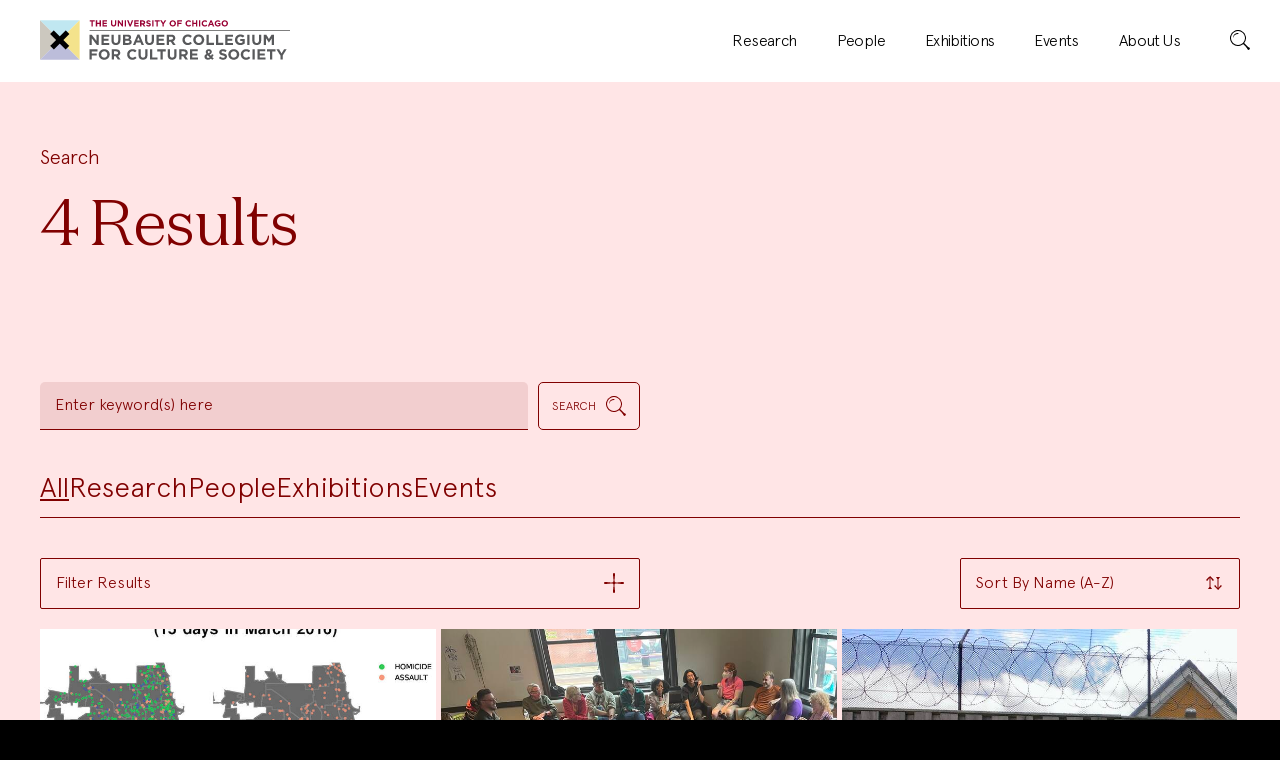

--- FILE ---
content_type: text/html; charset=UTF-8
request_url: https://neubauercollegium.uchicago.edu/search?tags=social-service-administration
body_size: 142835
content:
<!DOCTYPE html>
<html xmlns="http://www.w3.org/1999/xhtml" lang="en-US">



<head>
    <meta charset="utf-8">
    <meta name="viewport" content="width=device-width, initial-scale=1">

    							
	<title>The Neubauer Collegium - The Neubauer Collegium</title>
	<meta name="description" content="" />
            
        
	                            	<meta property="fb:app_id" content="">
	<meta property="og:url" content="https://neubauercollegium.uchicago.edu/search?tags=social-service-administration" />
	<meta property="og:type" content="website" />
	<meta property="og:title" content="The Neubauer Collegium - The Neubauer Collegium" />
	<meta property="og:image" content="" />
	<meta property="og:image:width" content="1200" />
	<meta property="og:image:height" content="630" />
	<meta property="og:description" content="" />
	<meta property="og:site_name" content="The Neubauer Collegium" />
	<meta property="og:locale" content="en_US" />
	<meta property="og:locale:alternate" content="en_US" />
	
	<meta name="twitter:card" content="summary_large_image" />
	<meta name="twitter:site" content="" />
	<meta name="twitter:url" content="https://neubauercollegium.uchicago.edu/search?tags=social-service-administration" />
	<meta name="twitter:title" content="The Neubauer Collegium - The Neubauer Collegium" />
	<meta name="twitter:description" content="" />
	<meta name="twitter:image" content="" />

	
	<link rel="home" href="https://neubauercollegium.uchicago.edu/" />
	<link rel="canonical" href="https://neubauercollegium.uchicago.edu/search">

    <meta name="generator" content="Craft CMS">
    <meta name="subject" content="">
    
	<link href="https://neubauercollegium.uchicago.edu/build/styles/main.css?id=2791afe5f8168cc1a5513a1a51a4f1bd" rel="stylesheet">

    <link rel="author" href="https://neubauercollegium.uchicago.edu/humans.txt">

        <link rel="icon" sizes="192x192" href="/build/images/icon/neubauer-icon-192.png">
    <link rel="apple-touch-icon" href="/build/images/icon/neubauer-icon-192.png">
    <link rel="shortcut icon" type="image/ico" href="/build/images/icon/neubauer-favicon.ico">

    <script>
		var ajax = new XMLHttpRequest();
		ajax.open('GET', '/build/spritemap.svg', true);
		ajax.send();
		ajax.onload = function(e) {
			var div = document.createElement('div');
			div.className = 'svg-defs _is-hidden';
			div.setAttribute('aria-hidden', 'true');
			div.innerHTML = ajax.responseText;
			document.body.insertBefore(div, document.body.childNodes[0]);
		}
	</script>

    <!-- Google tag (gtag.js) - Google Analytics -->
    <script async src="https://www.googletagmanager.com/gtag/js?id=G-BNRGH2V33X"></script>
    <script>
        window.dataLayer = window.dataLayer || [];
        function gtag(){dataLayer.push(arguments);}
        gtag('js', new Date());

        gtag('config', 'G-BNRGH2V33X');
    </script>

</head>



<body class="primaryTheme primaryTheme--search">
    <a class="skip-link" href="#primaryContent">
        Skip to content
    </a>
    
    
    <header 
        class="primaryHeader" 
        data-parallax-header="cover">
        <h1 class="primaryHeader-logo">   
            <a href="https://neubauercollegium.uchicago.edu/">
                <span class="primaryHeader-title">Neubauer Collegium for Culture and Society</span>
                <svg 
                    class="primaryHeader-icon" 
                    role="img">
                    <title>Organization Logo</title>
                    <desc>Neubauer Collegium for Culture and Society</desc>
                                        <use xlink:href="/build/spritemap.svg#logo-neubauer"></use>       
                </svg> 
            </a>
        </h1>
        

<nav    
    class="primaryNav" 
    data-flyout-target="nav">
    <a 
        class="primaryNav-trigger primaryNav-trigger--open"
        href="#toggleNav"
        data-flyout-trigger>
        <span class="primaryNav-trigger-label">Menu</span>
        <svg 
            class="primaryNav-trigger-icon"
            role="presentation">
                        <use xlink:href="/build/spritemap.svg#icon-menu-20"></use>       
        </svg> 
    </a>

    <div 
        class="primaryNav-content" 
        id="toggleNav"
        data-flyout-content>

        <div class="primaryNav-logo">
            <a href="https://neubauercollegium.uchicago.edu/">
                <span class="primaryNav-logo-title">Neubauer Collegium for Culture and Society</span>
                <svg 
                    class="primaryNav-logo-icon" 
                    role="img">
                    <title>Organization Logo</title>
                    <desc>Neubauer Collegium for Culture and Society</desc>
                                        <use xlink:href="/build/spritemap.svg#logo-neubauer-wordmark"></use>       
                </svg> 
            </a>
            <a 
                class="primaryNav-trigger primaryNav-trigger--close"
                href="#toggleNav"
                data-flyout-trigger>
                <span class="primaryNav-trigger-label">Close</span>
                <svg 
                    class="primaryNav-trigger-icon"
                    role="presentation">
                                        <use xlink:href="/build/spritemap.svg#icon-close-20"></use>       
                </svg> 
            </a>
        </div>

        <h2 class="primaryNav-title">Menu</h2>
        <ul class="primaryPages">
                    <li class="primaryPages-item">
                <a class="primaryPages-trigger" href="/research">
                    <span class="primaryPages-label">Research</span>
                    <svg 
                        class="primaryPages-icon"
                        role="presentation">
                                                <use xlink:href="/build/spritemap.svg#icon-arrow-right-20"></use>       
                    </svg> 
                </a>
            </li>
                    <li class="primaryPages-item">
                <a class="primaryPages-trigger" href="/people">
                    <span class="primaryPages-label">People</span>
                    <svg 
                        class="primaryPages-icon"
                        role="presentation">
                                                <use xlink:href="/build/spritemap.svg#icon-arrow-right-20"></use>       
                    </svg> 
                </a>
            </li>
                    <li class="primaryPages-item">
                <a class="primaryPages-trigger" href="/exhibitions">
                    <span class="primaryPages-label">Exhibitions</span>
                    <svg 
                        class="primaryPages-icon"
                        role="presentation">
                                                <use xlink:href="/build/spritemap.svg#icon-arrow-right-20"></use>       
                    </svg> 
                </a>
            </li>
                    <li class="primaryPages-item">
                <a class="primaryPages-trigger" href="/events">
                    <span class="primaryPages-label">Events</span>
                    <svg 
                        class="primaryPages-icon"
                        role="presentation">
                                                <use xlink:href="/build/spritemap.svg#icon-arrow-right-20"></use>       
                    </svg> 
                </a>
            </li>
                    <li class="primaryPages-item">
                <a class="primaryPages-trigger" href="/about">
                    <span class="primaryPages-label">About Us</span>
                    <svg 
                        class="primaryPages-icon"
                        role="presentation">
                                                <use xlink:href="/build/spritemap.svg#icon-arrow-right-20"></use>       
                    </svg> 
                </a>
            </li>
                </ul>

        <div id="component-awzhpd" class="sprig-component" data-hx-target="this" data-hx-include="this" data-hx-trigger="refresh" data-hx-get="https://neubauercollegium.uchicago.edu/index.php?p=actions/sprig-core/components/render" data-hx-vals="{&quot;sprig:siteId&quot;:&quot;978bcd9a6545b5d6f0547265137699bbe8963eb1b740fd0bc8c6bd073b6b5eb51&quot;,&quot;sprig:template&quot;:&quot;3ad224b7218f7ed5cec3647e9de6a7165a6fa0370a5a22eaf3fa0385959bf030partials\/_search-bar&quot;,&quot;sprig:component&quot;:&quot;d1b3b5613a7af800dbc0e3876ff45b46e84ff9b538be0bdcf89dc117bef37380&quot;}">

<h2 class="primaryNav-title">Search</h2>

<form class="primarySearch" method="post" action="https://neubauercollegium.uchicago.edu/search?query=">
    <div class="primarySearch-field">
        <label 
            for="search_primary_search" 
            class="primarySearch-field-label">
            Enter keyword(s) here
        </label>
        <input
            id="search_primary_search"
            class="primarySearch-field-input primarySearch-field-input--text" 
            type="text" 
                        placeholder="Enter keyword(s) here"
                        name="query"
                        value="" />
    </div>
    <button 
        class="primarySearch-submit" 
        id="search_submit_primary_search" 
        name="search_submit_primary_search" 
        role="submit"
        type="submit"
        >
        <span class="primarySearch-submit-label">Search</span>
        <svg 
            class="primarySearch-submit-icon"
            role="presentation">
                        <use xlink:href="/build/spritemap.svg#icon-search-20"></use>       
        </svg> 
    </button>
</form>

</div>

        
   </div>
</nav>    </header>

    <main 
        class="primaryContent" 
        id="primaryContent" 
        data-modal-parent
        tabindex="-1">     
        <div id="component-kvkfrp" class="sprig-component" data-hx-target="this" data-hx-include="this" data-hx-trigger="refresh" data-hx-get="https://neubauercollegium.uchicago.edu/index.php?p=actions/sprig-core/components/render" data-hx-vals="{&quot;sprig:siteId&quot;:&quot;978bcd9a6545b5d6f0547265137699bbe8963eb1b740fd0bc8c6bd073b6b5eb51&quot;,&quot;sprig:template&quot;:&quot;d5a9e01b22ccec18030263b6abfbc9a7c3c53fb30168ff04d3537b3e323d9372partials\/_filter-controls&quot;,&quot;sprig:component&quot;:&quot;d1b3b5613a7af800dbc0e3876ff45b46e84ff9b538be0bdcf89dc117bef37380&quot;,&quot;sprig:variables[entryId]&quot;:&quot;ca3f2e5e043359d1b738a0afa4a998d9216cafdabd6b41824c4beea2f6247010727&quot;}">




<input type="hidden" name="overlay" value="off">
<input type="hidden" name="section" value="all">
<input type="hidden" name="tags" value="social-service-administration">
<input type="hidden" name="sort" value="asc">
<input type="hidden" name="date" value="">
<input type="hidden" name="layout" value="grid">
<input type="hidden" name="status" value="active">
<input type="hidden" name="person" value="all">
<input type="hidden" name="personStatus" value="current">
<input type="hidden" name="shindig" value="upcoming">
<input type="hidden" name="show" value="all">
<input type="hidden" name="results" value="0">
<input type="hidden" name="page" value="1">

    

 
                                                         




                        





<section class="searchOpener">
    <h2 class="searchOpener-title">Search</h2>

        <div class="pageOpener pageOpener--search">
        <h3 class="pageOpener-title pageOpener-title--search">4</span> Results</h3>
        <div class="pageOpener-desc"></div>
    </div>

                <div class="searchOpener-form">
        <form class="indexSearch" method="post" action="https://neubauercollegium.uchicago.edu/search?query=">
    <div class="indexSearch-field">
        <label 
            for="search_index" 
            class="indexSearch-field-label">
            Enter keyword(s) here
        </label>
        <input type="text" id="search_index" class="indexSearch-field-input indexSearch-field-input--text" name="query" value placeholder="Enter keyword(s) here" sprig data-hx-get="https://neubauercollegium.uchicago.edu/index.php?p=actions/sprig-core/components/render" data-sprig-parsed>
    </div>
    <button type="submit" id="search_submit_index" class="indexSearch-submit" name="search_submit_index" role="submit" sprig s-trigger="click" s-replace="#search_index_results" data-hx-get="https://neubauercollegium.uchicago.edu/index.php?p=actions/sprig-core/components/render" data-hx-trigger="click" data-hx-select="#search_index_results" data-hx-target="#search_index_results" data-hx-swap="outerHTML" data-sprig-parsed>
        <span class="indexSearch-submit-label">Search</span>
        <svg 
            class="indexSearch-submit-icon"
            role="presentation">
                        <use xlink:href="/build/spritemap.svg#icon-search-20"></use>       
        </svg> 
    </button>
</form>

    </div>
</section>


        
    
<section class="searchFilters" id="searchFilters" data-pagination-scroll>

    <h2 class="searchFilters-title searchFilters-title--hide">
            Filter the search
            </h2>

        <div class="searchTabs-select-wrapper searchTabs-select-wrapper--search">
        <select 
            class="searchTabs-select searchTabs-select--search"
            aria-label="Filter by section">
                             
                                                <option 
                    value="all"
                    selected                    data-section="all"
                    data-tags="social-service-administration"
                    >
                    All
                </option>
                             
                                                <option 
                    value="projects"
                                        data-section="projects"
                    data-tags="social-service-administration"
                    >
                    Research
                </option>
                             
                                                <option 
                    value="people"
                                        data-section="people"
                    data-tags="social-service-administration"
                    >
                    People
                </option>
                             
                                                <option 
                    value="exhibitions"
                                        data-section="exhibitions"
                    data-tags="social-service-administration"
                    >
                    Exhibitions
                </option>
                             
                                                <option 
                    value="events"
                                        data-section="events"
                    data-tags="social-service-administration"
                    >
                    Events
                </option>
                    </select>
                <svg class="searchTabs-select-icon searchTabs-select-icon--caret">
            <use xlink:href="/build/spritemap.svg#icon-caret-down-20"></use>
        </svg>
    </div>

        <ul class="searchTabs searchTabs--search">
    
         
                         
        <li class="searchTabs-item">
            <a id="section_tab_all" class="searchTabs-trigger _is-active" href data-active="true" sprig s-val:section="all" s-val:tags="social-service-administration" s-indicator="#indicator" data-hx-get="https://neubauercollegium.uchicago.edu/index.php?p=actions/sprig-core/components/render" data-hx-vals="{&quot;section&quot;:&quot;all&quot;,&quot;tags&quot;:&quot;social-service-administration&quot;}" data-hx-indicator="#indicator" data-sprig-parsed>
                <span class="searchTabs-label">All</span>
            </a>
        </li>
    
         
                         
        <li class="searchTabs-item">
            <a id="section_tab_projects" class="searchTabs-trigger" href sprig s-val:section="projects" s-val:tags="social-service-administration" s-indicator="#indicator" data-hx-get="https://neubauercollegium.uchicago.edu/index.php?p=actions/sprig-core/components/render" data-hx-vals="{&quot;section&quot;:&quot;projects&quot;,&quot;tags&quot;:&quot;social-service-administration&quot;}" data-hx-indicator="#indicator" data-sprig-parsed>
                <span class="searchTabs-label">Research</span>
            </a>
        </li>
    
         
                         
        <li class="searchTabs-item">
            <a id="section_tab_people" class="searchTabs-trigger" href sprig s-val:section="people" s-val:tags="social-service-administration" s-indicator="#indicator" data-hx-get="https://neubauercollegium.uchicago.edu/index.php?p=actions/sprig-core/components/render" data-hx-vals="{&quot;section&quot;:&quot;people&quot;,&quot;tags&quot;:&quot;social-service-administration&quot;}" data-hx-indicator="#indicator" data-sprig-parsed>
                <span class="searchTabs-label">People</span>
            </a>
        </li>
    
         
                         
        <li class="searchTabs-item">
            <a id="section_tab_exhibitions" class="searchTabs-trigger" href sprig s-val:section="exhibitions" s-val:tags="social-service-administration" s-indicator="#indicator" data-hx-get="https://neubauercollegium.uchicago.edu/index.php?p=actions/sprig-core/components/render" data-hx-vals="{&quot;section&quot;:&quot;exhibitions&quot;,&quot;tags&quot;:&quot;social-service-administration&quot;}" data-hx-indicator="#indicator" data-sprig-parsed>
                <span class="searchTabs-label">Exhibitions</span>
            </a>
        </li>
    
         
                         
        <li class="searchTabs-item">
            <a id="section_tab_events" class="searchTabs-trigger" href sprig s-val:section="events" s-val:tags="social-service-administration" s-indicator="#indicator" data-hx-get="https://neubauercollegium.uchicago.edu/index.php?p=actions/sprig-core/components/render" data-hx-vals="{&quot;section&quot;:&quot;events&quot;,&quot;tags&quot;:&quot;social-service-administration&quot;}" data-hx-indicator="#indicator" data-sprig-parsed>
                <span class="searchTabs-label">Events</span>
            </a>
        </li>
        </ul>

        
                    
        
 
 
 



<div class="resultsFilter resultsFilter--search">

        <div class="resultsFilter-controls">
        <button type="button" class="resultsFilter-trigger resultsFilter-trigger--filter" role="button" sprig s-val:tags="social-service-administration" s-val:section="all" s-val:overlay="on" data-a11y-dialog-show="resultsFilter_dialog" data-hx-get="https://neubauercollegium.uchicago.edu/index.php?p=actions/sprig-core/components/render" data-hx-vals="{&quot;tags&quot;:&quot;social-service-administration&quot;,&quot;section&quot;:&quot;all&quot;,&quot;overlay&quot;:&quot;on&quot;}" data-sprig-parsed>
            <span class="resultsFilter-label resultsFilter-label--headline">Filter Results</span>
           
            <svg class="resultsFilter-icon resultsFilter-icon--plus">
                <use xlink:href="/build/spritemap.svg#icon-plus-20"></use>
            </svg>
            <svg class="resultsFilter-icon resultsFilter-icon--caret">
                <use xlink:href="/build/spritemap.svg#icon-caret-down-20"></use>
            </svg>
        </button>

                <div class="resultsFilter-layout">
            <h4 class="resultsFilter-layout-title">Toggle View</h4>
                        <ul class="resultsFilter-layout-list">
            <li class="resultsFilter-layout-item"> 
        <div class="resultsFilter-layout-control">
            <input type="radio" id="gridView" class="resultsFilter-layout-input" name="layout-toggle" checked sprig s-val:layout="grid" s-indicator="#indicator" data-hx-get="https://neubauercollegium.uchicago.edu/index.php?p=actions/sprig-core/components/render" data-hx-vals="{&quot;layout&quot;:&quot;grid&quot;}" data-hx-indicator="#indicator" data-sprig-parsed>
            <label class="resultsFilter-layout-label resultsFilter-layout-label--faux" for="gridView">
                                <span class="resultsFilter-layout-ghost">Grid</span>
            </label>
        </div>
        <span class="resultsFilter-layout-name">Grid</span>
    </li>
            <li class="resultsFilter-layout-item"> 
        <div class="resultsFilter-layout-control">
            <input type="radio" id="listView" class="resultsFilter-layout-input" name="layout-toggle" sprig s-val:layout="list" s-indicator="#indicator" data-hx-get="https://neubauercollegium.uchicago.edu/index.php?p=actions/sprig-core/components/render" data-hx-vals="{&quot;layout&quot;:&quot;list&quot;}" data-hx-indicator="#indicator" data-sprig-parsed>
            <label class="resultsFilter-layout-label resultsFilter-layout-label--faux" for="listView">
                                <span class="resultsFilter-layout-ghost">List</span>
            </label>
        </div>
        <span class="resultsFilter-layout-name">List</span>
    </li>
    </ul>

        </div>

                <div class="resultsFilter-status _is-hidden">
            <div class="resultsFilter-status-control">
                <input type="checkbox" id="personStatus" class="resultsFilter-status-input" sprig s-val:personStatus="current" s-indicator="#indicator" data-hx-get="https://neubauercollegium.uchicago.edu/index.php?p=actions/sprig-core/components/render" data-hx-vals="{&quot;personStatus&quot;:&quot;current&quot;}" data-hx-indicator="#indicator" data-sprig-parsed>
                <span class="resultsFilter-status-checkbox">
                    <svg class="resultsFilter-status-icon">
                        <use xlink:href="/build/spritemap.svg#icon-checkmark-20"></use>
                    </svg>
                </span>
                <label class="resultsFilter-status-label" for="person-status" aria-label="Filter by person status">Show current researchers only</label>
            </div>
        </div>

                                    
        <button type="button" id="sort" class="resultsFilter-trigger resultsFilter-trigger--sort" role="button" aria-label="Sort Alphabetically by Title" sprig s-trigger="click" s-val:sort="desc" s-indicator="#indicator" data-hx-get="https://neubauercollegium.uchicago.edu/index.php?p=actions/sprig-core/components/render" data-hx-trigger="click" data-hx-vals="{&quot;sort&quot;:&quot;desc&quot;}" data-hx-indicator="#indicator" data-sprig-parsed>
            <span class="resultsFilter-label resultsFilter-label--headline">
                                Sort By Name (A-Z)                                            </span>
            <svg class="resultsFilter-icon resultsFilter-icon--caret">
                <use xlink:href="/build/spritemap.svg#icon-sort-toggle"></use>
            </svg>
        </button>

    </div>
   
     
        <div 
        class="resultsFilter-dialog"
        id="resultsFilter_dialog"
        aria-labelledby="resultsFilter_dialog_title" 
        aria-hidden=true>
                <div 
            class="resultsFilter-overlay"
            data-a11y-dialog-hide="resultsFilter_dialog">
        </div>
                <div 
            class="resultsFilter-content"
            role="document"
            id="resultsFilter-content">
            <h3 
                class="resultsFilter-title resultsFilter-title--headline"
                id="resultsFilter_dialog_title">
                Filter Results
            </h3>
                        <button type="button" id="close_dialog" class="resultsFilter-trigger resultsFilter-trigger--close" role="button" sprig s-val:overlay="off" s-val:tags="social-service-administration" s-val:section="all" data-a11y-dialog-hide="resultsFilter_dialog" aria-label="Close dialog" data-hx-get="https://neubauercollegium.uchicago.edu/index.php?p=actions/sprig-core/components/render" data-hx-vals="{&quot;overlay&quot;:&quot;off&quot;,&quot;tags&quot;:&quot;social-service-administration&quot;,&quot;section&quot;:&quot;all&quot;}" data-sprig-parsed>
                <span class="resultsFilter-label resultsFilter-label--action">Close</span>
                <svg class="resultsFilter-icon resultsFilter-icon--close">
                    <use xlink:href="/build/spritemap.svg#icon-close-20"></use>
                </svg>
            </button>

                                                            
                                    <div class="resultsFilter-group resultsFilter-group--topics">
                <h4 class="resultsFilter-title resultsFilter-title--group">Topics</h4>

                <ul class="resultsFilter-list">
                                                                                                         <li class="resultsFilter-item">
        <input type="checkbox" id="add-tag_african-studies" class="resultsFilter-input resultsFilter-input--faux" name="add-tag_african-studies" sprig s-val:add-tag="african-studies" data-hx-get="https://neubauercollegium.uchicago.edu/index.php?p=actions/sprig-core/components/render" data-hx-vals="{&quot;addTag&quot;:&quot;african-studies&quot;}" data-sprig-parsed>
            <label 
                class="resultsFilter-trigger resultsFilter-trigger--tag"
                for="tags_african-studies">
                <span class="resultsFilter-label resultsFilter-label--tag">African Studies</span>
                
                <svg class="resultsFilter-icon resultsFilter-icon--remove">
                    <use xlink:href="/build/spritemap.svg#icon-close-20"></use>
                </svg>
            </label>
    </li>


                                                                                                                             <li class="resultsFilter-item">
        <input type="checkbox" id="add-tag_anthropology" class="resultsFilter-input resultsFilter-input--faux" name="add-tag_anthropology" sprig s-val:add-tag="anthropology" data-hx-get="https://neubauercollegium.uchicago.edu/index.php?p=actions/sprig-core/components/render" data-hx-vals="{&quot;addTag&quot;:&quot;anthropology&quot;}" data-sprig-parsed>
            <label 
                class="resultsFilter-trigger resultsFilter-trigger--tag"
                for="tags_anthropology">
                <span class="resultsFilter-label resultsFilter-label--tag">Anthropology</span>
                
                <svg class="resultsFilter-icon resultsFilter-icon--remove">
                    <use xlink:href="/build/spritemap.svg#icon-close-20"></use>
                </svg>
            </label>
    </li>


                                                                                                                             <li class="resultsFilter-item">
        <input type="checkbox" id="add-tag_archaeology" class="resultsFilter-input resultsFilter-input--faux" name="add-tag_archaeology" sprig s-val:add-tag="archaeology" data-hx-get="https://neubauercollegium.uchicago.edu/index.php?p=actions/sprig-core/components/render" data-hx-vals="{&quot;addTag&quot;:&quot;archaeology&quot;}" data-sprig-parsed>
            <label 
                class="resultsFilter-trigger resultsFilter-trigger--tag"
                for="tags_archaeology">
                <span class="resultsFilter-label resultsFilter-label--tag">Archaeology</span>
                
                <svg class="resultsFilter-icon resultsFilter-icon--remove">
                    <use xlink:href="/build/spritemap.svg#icon-close-20"></use>
                </svg>
            </label>
    </li>


                                                                                                                             <li class="resultsFilter-item">
        <input type="checkbox" id="add-tag_art-history" class="resultsFilter-input resultsFilter-input--faux" name="add-tag_art-history" sprig s-val:add-tag="art-history" data-hx-get="https://neubauercollegium.uchicago.edu/index.php?p=actions/sprig-core/components/render" data-hx-vals="{&quot;addTag&quot;:&quot;art-history&quot;}" data-sprig-parsed>
            <label 
                class="resultsFilter-trigger resultsFilter-trigger--tag"
                for="tags_art-history">
                <span class="resultsFilter-label resultsFilter-label--tag">Art History</span>
                
                <svg class="resultsFilter-icon resultsFilter-icon--remove">
                    <use xlink:href="/build/spritemap.svg#icon-close-20"></use>
                </svg>
            </label>
    </li>


                                                                                                                             <li class="resultsFilter-item">
        <input type="checkbox" id="add-tag_biology" class="resultsFilter-input resultsFilter-input--faux" name="add-tag_biology" sprig s-val:add-tag="biology" data-hx-get="https://neubauercollegium.uchicago.edu/index.php?p=actions/sprig-core/components/render" data-hx-vals="{&quot;addTag&quot;:&quot;biology&quot;}" data-sprig-parsed>
            <label 
                class="resultsFilter-trigger resultsFilter-trigger--tag"
                for="tags_biology">
                <span class="resultsFilter-label resultsFilter-label--tag">Biology</span>
                
                <svg class="resultsFilter-icon resultsFilter-icon--remove">
                    <use xlink:href="/build/spritemap.svg#icon-close-20"></use>
                </svg>
            </label>
    </li>


                                                                                                                             <li class="resultsFilter-item">
        <input type="checkbox" id="add-tag_cinema-and-media-studies" class="resultsFilter-input resultsFilter-input--faux" name="add-tag_cinema-and-media-studies" sprig s-val:add-tag="cinema-and-media-studies" data-hx-get="https://neubauercollegium.uchicago.edu/index.php?p=actions/sprig-core/components/render" data-hx-vals="{&quot;addTag&quot;:&quot;cinema-and-media-studies&quot;}" data-sprig-parsed>
            <label 
                class="resultsFilter-trigger resultsFilter-trigger--tag"
                for="tags_cinema-and-media-studies">
                <span class="resultsFilter-label resultsFilter-label--tag">Cinema and Media Studies</span>
                
                <svg class="resultsFilter-icon resultsFilter-icon--remove">
                    <use xlink:href="/build/spritemap.svg#icon-close-20"></use>
                </svg>
            </label>
    </li>


                                                                                                                             <li class="resultsFilter-item">
        <input type="checkbox" id="add-tag_classics" class="resultsFilter-input resultsFilter-input--faux" name="add-tag_classics" sprig s-val:add-tag="classics" data-hx-get="https://neubauercollegium.uchicago.edu/index.php?p=actions/sprig-core/components/render" data-hx-vals="{&quot;addTag&quot;:&quot;classics&quot;}" data-sprig-parsed>
            <label 
                class="resultsFilter-trigger resultsFilter-trigger--tag"
                for="tags_classics">
                <span class="resultsFilter-label resultsFilter-label--tag">Classics</span>
                
                <svg class="resultsFilter-icon resultsFilter-icon--remove">
                    <use xlink:href="/build/spritemap.svg#icon-close-20"></use>
                </svg>
            </label>
    </li>


                                                                                                                             <li class="resultsFilter-item">
        <input type="checkbox" id="add-tag_cognitive-science" class="resultsFilter-input resultsFilter-input--faux" name="add-tag_cognitive-science" sprig s-val:add-tag="cognitive-science" data-hx-get="https://neubauercollegium.uchicago.edu/index.php?p=actions/sprig-core/components/render" data-hx-vals="{&quot;addTag&quot;:&quot;cognitive-science&quot;}" data-sprig-parsed>
            <label 
                class="resultsFilter-trigger resultsFilter-trigger--tag"
                for="tags_cognitive-science">
                <span class="resultsFilter-label resultsFilter-label--tag">Cognitive Science</span>
                
                <svg class="resultsFilter-icon resultsFilter-icon--remove">
                    <use xlink:href="/build/spritemap.svg#icon-close-20"></use>
                </svg>
            </label>
    </li>


                                                                                                                             <li class="resultsFilter-item">
        <input type="checkbox" id="add-tag_comparative-literature" class="resultsFilter-input resultsFilter-input--faux" name="add-tag_comparative-literature" sprig s-val:add-tag="comparative-literature" data-hx-get="https://neubauercollegium.uchicago.edu/index.php?p=actions/sprig-core/components/render" data-hx-vals="{&quot;addTag&quot;:&quot;comparative-literature&quot;}" data-sprig-parsed>
            <label 
                class="resultsFilter-trigger resultsFilter-trigger--tag"
                for="tags_comparative-literature">
                <span class="resultsFilter-label resultsFilter-label--tag">Comparative Literature</span>
                
                <svg class="resultsFilter-icon resultsFilter-icon--remove">
                    <use xlink:href="/build/spritemap.svg#icon-close-20"></use>
                </svg>
            </label>
    </li>


                                                                                                                             <li class="resultsFilter-item">
        <input type="checkbox" id="add-tag_computer-science" class="resultsFilter-input resultsFilter-input--faux" name="add-tag_computer-science" sprig s-val:add-tag="computer-science" data-hx-get="https://neubauercollegium.uchicago.edu/index.php?p=actions/sprig-core/components/render" data-hx-vals="{&quot;addTag&quot;:&quot;computer-science&quot;}" data-sprig-parsed>
            <label 
                class="resultsFilter-trigger resultsFilter-trigger--tag"
                for="tags_computer-science">
                <span class="resultsFilter-label resultsFilter-label--tag">Computer Science</span>
                
                <svg class="resultsFilter-icon resultsFilter-icon--remove">
                    <use xlink:href="/build/spritemap.svg#icon-close-20"></use>
                </svg>
            </label>
    </li>


                                                                                                                             <li class="resultsFilter-item">
        <input type="checkbox" id="add-tag_creative-writing" class="resultsFilter-input resultsFilter-input--faux" name="add-tag_creative-writing" sprig s-val:add-tag="creative-writing" data-hx-get="https://neubauercollegium.uchicago.edu/index.php?p=actions/sprig-core/components/render" data-hx-vals="{&quot;addTag&quot;:&quot;creative-writing&quot;}" data-sprig-parsed>
            <label 
                class="resultsFilter-trigger resultsFilter-trigger--tag"
                for="tags_creative-writing">
                <span class="resultsFilter-label resultsFilter-label--tag">Creative Writing</span>
                
                <svg class="resultsFilter-icon resultsFilter-icon--remove">
                    <use xlink:href="/build/spritemap.svg#icon-close-20"></use>
                </svg>
            </label>
    </li>


                                                                                                                             <li class="resultsFilter-item">
        <input type="checkbox" id="add-tag_data-visualization" class="resultsFilter-input resultsFilter-input--faux" name="add-tag_data-visualization" sprig s-val:add-tag="data-visualization" data-hx-get="https://neubauercollegium.uchicago.edu/index.php?p=actions/sprig-core/components/render" data-hx-vals="{&quot;addTag&quot;:&quot;data-visualization&quot;}" data-sprig-parsed>
            <label 
                class="resultsFilter-trigger resultsFilter-trigger--tag"
                for="tags_data-visualization">
                <span class="resultsFilter-label resultsFilter-label--tag">Data Visualization</span>
                
                <svg class="resultsFilter-icon resultsFilter-icon--remove">
                    <use xlink:href="/build/spritemap.svg#icon-close-20"></use>
                </svg>
            </label>
    </li>


                                                                                                                             <li class="resultsFilter-item">
        <input type="checkbox" id="add-tag_east-asian-languages-and-civilizations" class="resultsFilter-input resultsFilter-input--faux" name="add-tag_east-asian-languages-and-civilizations" sprig s-val:add-tag="east-asian-languages-and-civilizations" data-hx-get="https://neubauercollegium.uchicago.edu/index.php?p=actions/sprig-core/components/render" data-hx-vals="{&quot;addTag&quot;:&quot;east-asian-languages-and-civilizations&quot;}" data-sprig-parsed>
            <label 
                class="resultsFilter-trigger resultsFilter-trigger--tag"
                for="tags_east-asian-languages-and-civilizations">
                <span class="resultsFilter-label resultsFilter-label--tag">East Asian Languages and Civilizations</span>
                
                <svg class="resultsFilter-icon resultsFilter-icon--remove">
                    <use xlink:href="/build/spritemap.svg#icon-close-20"></use>
                </svg>
            </label>
    </li>


                                                                                                                             <li class="resultsFilter-item">
        <input type="checkbox" id="add-tag_ecology" class="resultsFilter-input resultsFilter-input--faux" name="add-tag_ecology" sprig s-val:add-tag="ecology" data-hx-get="https://neubauercollegium.uchicago.edu/index.php?p=actions/sprig-core/components/render" data-hx-vals="{&quot;addTag&quot;:&quot;ecology&quot;}" data-sprig-parsed>
            <label 
                class="resultsFilter-trigger resultsFilter-trigger--tag"
                for="tags_ecology">
                <span class="resultsFilter-label resultsFilter-label--tag">Ecology</span>
                
                <svg class="resultsFilter-icon resultsFilter-icon--remove">
                    <use xlink:href="/build/spritemap.svg#icon-close-20"></use>
                </svg>
            </label>
    </li>


                                                                                                                             <li class="resultsFilter-item">
        <input type="checkbox" id="add-tag_economics" class="resultsFilter-input resultsFilter-input--faux" name="add-tag_economics" sprig s-val:add-tag="economics" data-hx-get="https://neubauercollegium.uchicago.edu/index.php?p=actions/sprig-core/components/render" data-hx-vals="{&quot;addTag&quot;:&quot;economics&quot;}" data-sprig-parsed>
            <label 
                class="resultsFilter-trigger resultsFilter-trigger--tag"
                for="tags_economics">
                <span class="resultsFilter-label resultsFilter-label--tag">Economics</span>
                
                <svg class="resultsFilter-icon resultsFilter-icon--remove">
                    <use xlink:href="/build/spritemap.svg#icon-close-20"></use>
                </svg>
            </label>
    </li>


                                                                                                                             <li class="resultsFilter-item">
        <input type="checkbox" id="add-tag_english" class="resultsFilter-input resultsFilter-input--faux" name="add-tag_english" sprig s-val:add-tag="english" data-hx-get="https://neubauercollegium.uchicago.edu/index.php?p=actions/sprig-core/components/render" data-hx-vals="{&quot;addTag&quot;:&quot;english&quot;}" data-sprig-parsed>
            <label 
                class="resultsFilter-trigger resultsFilter-trigger--tag"
                for="tags_english">
                <span class="resultsFilter-label resultsFilter-label--tag">English</span>
                
                <svg class="resultsFilter-icon resultsFilter-icon--remove">
                    <use xlink:href="/build/spritemap.svg#icon-close-20"></use>
                </svg>
            </label>
    </li>


                                                                                                                             <li class="resultsFilter-item">
        <input type="checkbox" id="add-tag_gender-and-sexuality-studies" class="resultsFilter-input resultsFilter-input--faux" name="add-tag_gender-and-sexuality-studies" sprig s-val:add-tag="gender-and-sexuality-studies" data-hx-get="https://neubauercollegium.uchicago.edu/index.php?p=actions/sprig-core/components/render" data-hx-vals="{&quot;addTag&quot;:&quot;gender-and-sexuality-studies&quot;}" data-sprig-parsed>
            <label 
                class="resultsFilter-trigger resultsFilter-trigger--tag"
                for="tags_gender-and-sexuality-studies">
                <span class="resultsFilter-label resultsFilter-label--tag">Gender and Sexuality Studies</span>
                
                <svg class="resultsFilter-icon resultsFilter-icon--remove">
                    <use xlink:href="/build/spritemap.svg#icon-close-20"></use>
                </svg>
            </label>
    </li>


                                                                                                                             <li class="resultsFilter-item">
        <input type="checkbox" id="add-tag_geography" class="resultsFilter-input resultsFilter-input--faux" name="add-tag_geography" sprig s-val:add-tag="geography" data-hx-get="https://neubauercollegium.uchicago.edu/index.php?p=actions/sprig-core/components/render" data-hx-vals="{&quot;addTag&quot;:&quot;geography&quot;}" data-sprig-parsed>
            <label 
                class="resultsFilter-trigger resultsFilter-trigger--tag"
                for="tags_geography">
                <span class="resultsFilter-label resultsFilter-label--tag">Geography</span>
                
                <svg class="resultsFilter-icon resultsFilter-icon--remove">
                    <use xlink:href="/build/spritemap.svg#icon-close-20"></use>
                </svg>
            </label>
    </li>


                                                                                                                             <li class="resultsFilter-item">
        <input type="checkbox" id="add-tag_geology" class="resultsFilter-input resultsFilter-input--faux" name="add-tag_geology" sprig s-val:add-tag="geology" data-hx-get="https://neubauercollegium.uchicago.edu/index.php?p=actions/sprig-core/components/render" data-hx-vals="{&quot;addTag&quot;:&quot;geology&quot;}" data-sprig-parsed>
            <label 
                class="resultsFilter-trigger resultsFilter-trigger--tag"
                for="tags_geology">
                <span class="resultsFilter-label resultsFilter-label--tag">Geology</span>
                
                <svg class="resultsFilter-icon resultsFilter-icon--remove">
                    <use xlink:href="/build/spritemap.svg#icon-close-20"></use>
                </svg>
            </label>
    </li>


                                                                                                                             <li class="resultsFilter-item">
        <input type="checkbox" id="add-tag_history" class="resultsFilter-input resultsFilter-input--faux" name="add-tag_history" sprig s-val:add-tag="history" data-hx-get="https://neubauercollegium.uchicago.edu/index.php?p=actions/sprig-core/components/render" data-hx-vals="{&quot;addTag&quot;:&quot;history&quot;}" data-sprig-parsed>
            <label 
                class="resultsFilter-trigger resultsFilter-trigger--tag"
                for="tags_history">
                <span class="resultsFilter-label resultsFilter-label--tag">History</span>
                
                <svg class="resultsFilter-icon resultsFilter-icon--remove">
                    <use xlink:href="/build/spritemap.svg#icon-close-20"></use>
                </svg>
            </label>
    </li>


                                                                                                                             <li class="resultsFilter-item">
        <input type="checkbox" id="add-tag_human-development" class="resultsFilter-input resultsFilter-input--faux" name="add-tag_human-development" sprig s-val:add-tag="human-development" data-hx-get="https://neubauercollegium.uchicago.edu/index.php?p=actions/sprig-core/components/render" data-hx-vals="{&quot;addTag&quot;:&quot;human-development&quot;}" data-sprig-parsed>
            <label 
                class="resultsFilter-trigger resultsFilter-trigger--tag"
                for="tags_human-development">
                <span class="resultsFilter-label resultsFilter-label--tag">Human Development</span>
                
                <svg class="resultsFilter-icon resultsFilter-icon--remove">
                    <use xlink:href="/build/spritemap.svg#icon-close-20"></use>
                </svg>
            </label>
    </li>


                                                                                                                             <li class="resultsFilter-item">
        <input type="checkbox" id="add-tag_law" class="resultsFilter-input resultsFilter-input--faux" name="add-tag_law" sprig s-val:add-tag="law" data-hx-get="https://neubauercollegium.uchicago.edu/index.php?p=actions/sprig-core/components/render" data-hx-vals="{&quot;addTag&quot;:&quot;law&quot;}" data-sprig-parsed>
            <label 
                class="resultsFilter-trigger resultsFilter-trigger--tag"
                for="tags_law">
                <span class="resultsFilter-label resultsFilter-label--tag">Law</span>
                
                <svg class="resultsFilter-icon resultsFilter-icon--remove">
                    <use xlink:href="/build/spritemap.svg#icon-close-20"></use>
                </svg>
            </label>
    </li>


                                                                                                                             <li class="resultsFilter-item">
        <input type="checkbox" id="add-tag_linguistics" class="resultsFilter-input resultsFilter-input--faux" name="add-tag_linguistics" sprig s-val:add-tag="linguistics" data-hx-get="https://neubauercollegium.uchicago.edu/index.php?p=actions/sprig-core/components/render" data-hx-vals="{&quot;addTag&quot;:&quot;linguistics&quot;}" data-sprig-parsed>
            <label 
                class="resultsFilter-trigger resultsFilter-trigger--tag"
                for="tags_linguistics">
                <span class="resultsFilter-label resultsFilter-label--tag">Linguistics</span>
                
                <svg class="resultsFilter-icon resultsFilter-icon--remove">
                    <use xlink:href="/build/spritemap.svg#icon-close-20"></use>
                </svg>
            </label>
    </li>


                                                                                                                             <li class="resultsFilter-item">
        <input type="checkbox" id="add-tag_medicine" class="resultsFilter-input resultsFilter-input--faux" name="add-tag_medicine" sprig s-val:add-tag="medicine" data-hx-get="https://neubauercollegium.uchicago.edu/index.php?p=actions/sprig-core/components/render" data-hx-vals="{&quot;addTag&quot;:&quot;medicine&quot;}" data-sprig-parsed>
            <label 
                class="resultsFilter-trigger resultsFilter-trigger--tag"
                for="tags_medicine">
                <span class="resultsFilter-label resultsFilter-label--tag">Medicine</span>
                
                <svg class="resultsFilter-icon resultsFilter-icon--remove">
                    <use xlink:href="/build/spritemap.svg#icon-close-20"></use>
                </svg>
            </label>
    </li>


                                                                                                                             <li class="resultsFilter-item">
        <input type="checkbox" id="add-tag_music" class="resultsFilter-input resultsFilter-input--faux" name="add-tag_music" sprig s-val:add-tag="music" data-hx-get="https://neubauercollegium.uchicago.edu/index.php?p=actions/sprig-core/components/render" data-hx-vals="{&quot;addTag&quot;:&quot;music&quot;}" data-sprig-parsed>
            <label 
                class="resultsFilter-trigger resultsFilter-trigger--tag"
                for="tags_music">
                <span class="resultsFilter-label resultsFilter-label--tag">Music</span>
                
                <svg class="resultsFilter-icon resultsFilter-icon--remove">
                    <use xlink:href="/build/spritemap.svg#icon-close-20"></use>
                </svg>
            </label>
    </li>


                                                                                                                             <li class="resultsFilter-item">
        <input type="checkbox" id="add-tag_near-eastern-languages-and-civilizations" class="resultsFilter-input resultsFilter-input--faux" name="add-tag_near-eastern-languages-and-civilizations" sprig s-val:add-tag="near-eastern-languages-and-civilizations" data-hx-get="https://neubauercollegium.uchicago.edu/index.php?p=actions/sprig-core/components/render" data-hx-vals="{&quot;addTag&quot;:&quot;near-eastern-languages-and-civilizations&quot;}" data-sprig-parsed>
            <label 
                class="resultsFilter-trigger resultsFilter-trigger--tag"
                for="tags_near-eastern-languages-and-civilizations">
                <span class="resultsFilter-label resultsFilter-label--tag">Near Eastern Languages and Civilizations</span>
                
                <svg class="resultsFilter-icon resultsFilter-icon--remove">
                    <use xlink:href="/build/spritemap.svg#icon-close-20"></use>
                </svg>
            </label>
    </li>


                                                                                                                             <li class="resultsFilter-item">
        <input type="checkbox" id="add-tag_neuroscience" class="resultsFilter-input resultsFilter-input--faux" name="add-tag_neuroscience" sprig s-val:add-tag="neuroscience" data-hx-get="https://neubauercollegium.uchicago.edu/index.php?p=actions/sprig-core/components/render" data-hx-vals="{&quot;addTag&quot;:&quot;neuroscience&quot;}" data-sprig-parsed>
            <label 
                class="resultsFilter-trigger resultsFilter-trigger--tag"
                for="tags_neuroscience">
                <span class="resultsFilter-label resultsFilter-label--tag">Neuroscience</span>
                
                <svg class="resultsFilter-icon resultsFilter-icon--remove">
                    <use xlink:href="/build/spritemap.svg#icon-close-20"></use>
                </svg>
            </label>
    </li>


                                                                                                                             <li class="resultsFilter-item">
        <input type="checkbox" id="add-tag_paleoanthropology" class="resultsFilter-input resultsFilter-input--faux" name="add-tag_paleoanthropology" sprig s-val:add-tag="paleoanthropology" data-hx-get="https://neubauercollegium.uchicago.edu/index.php?p=actions/sprig-core/components/render" data-hx-vals="{&quot;addTag&quot;:&quot;paleoanthropology&quot;}" data-sprig-parsed>
            <label 
                class="resultsFilter-trigger resultsFilter-trigger--tag"
                for="tags_paleoanthropology">
                <span class="resultsFilter-label resultsFilter-label--tag">Paleoanthropology</span>
                
                <svg class="resultsFilter-icon resultsFilter-icon--remove">
                    <use xlink:href="/build/spritemap.svg#icon-close-20"></use>
                </svg>
            </label>
    </li>


                                                                                                                             <li class="resultsFilter-item">
        <input type="checkbox" id="add-tag_philosophy" class="resultsFilter-input resultsFilter-input--faux" name="add-tag_philosophy" sprig s-val:add-tag="philosophy" data-hx-get="https://neubauercollegium.uchicago.edu/index.php?p=actions/sprig-core/components/render" data-hx-vals="{&quot;addTag&quot;:&quot;philosophy&quot;}" data-sprig-parsed>
            <label 
                class="resultsFilter-trigger resultsFilter-trigger--tag"
                for="tags_philosophy">
                <span class="resultsFilter-label resultsFilter-label--tag">Philosophy</span>
                
                <svg class="resultsFilter-icon resultsFilter-icon--remove">
                    <use xlink:href="/build/spritemap.svg#icon-close-20"></use>
                </svg>
            </label>
    </li>


                                                                                                                             <li class="resultsFilter-item">
        <input type="checkbox" id="add-tag_political-science" class="resultsFilter-input resultsFilter-input--faux" name="add-tag_political-science" sprig s-val:add-tag="political-science" data-hx-get="https://neubauercollegium.uchicago.edu/index.php?p=actions/sprig-core/components/render" data-hx-vals="{&quot;addTag&quot;:&quot;political-science&quot;}" data-sprig-parsed>
            <label 
                class="resultsFilter-trigger resultsFilter-trigger--tag"
                for="tags_political-science">
                <span class="resultsFilter-label resultsFilter-label--tag">Political Science</span>
                
                <svg class="resultsFilter-icon resultsFilter-icon--remove">
                    <use xlink:href="/build/spritemap.svg#icon-close-20"></use>
                </svg>
            </label>
    </li>


                                                                                                                             <li class="resultsFilter-item">
        <input type="checkbox" id="add-tag_psychology" class="resultsFilter-input resultsFilter-input--faux" name="add-tag_psychology" sprig s-val:add-tag="psychology" data-hx-get="https://neubauercollegium.uchicago.edu/index.php?p=actions/sprig-core/components/render" data-hx-vals="{&quot;addTag&quot;:&quot;psychology&quot;}" data-sprig-parsed>
            <label 
                class="resultsFilter-trigger resultsFilter-trigger--tag"
                for="tags_psychology">
                <span class="resultsFilter-label resultsFilter-label--tag">Psychology</span>
                
                <svg class="resultsFilter-icon resultsFilter-icon--remove">
                    <use xlink:href="/build/spritemap.svg#icon-close-20"></use>
                </svg>
            </label>
    </li>


                                                                                                                             <li class="resultsFilter-item">
        <input type="checkbox" id="add-tag_religious-studies" class="resultsFilter-input resultsFilter-input--faux" name="add-tag_religious-studies" sprig s-val:add-tag="religious-studies" data-hx-get="https://neubauercollegium.uchicago.edu/index.php?p=actions/sprig-core/components/render" data-hx-vals="{&quot;addTag&quot;:&quot;religious-studies&quot;}" data-sprig-parsed>
            <label 
                class="resultsFilter-trigger resultsFilter-trigger--tag"
                for="tags_religious-studies">
                <span class="resultsFilter-label resultsFilter-label--tag">Religious Studies</span>
                
                <svg class="resultsFilter-icon resultsFilter-icon--remove">
                    <use xlink:href="/build/spritemap.svg#icon-close-20"></use>
                </svg>
            </label>
    </li>


                                                                                                                             <li class="resultsFilter-item">
        <input type="checkbox" id="add-tag_romance-languages-and-literatures" class="resultsFilter-input resultsFilter-input--faux" name="add-tag_romance-languages-and-literatures" sprig s-val:add-tag="romance-languages-and-literatures" data-hx-get="https://neubauercollegium.uchicago.edu/index.php?p=actions/sprig-core/components/render" data-hx-vals="{&quot;addTag&quot;:&quot;romance-languages-and-literatures&quot;}" data-sprig-parsed>
            <label 
                class="resultsFilter-trigger resultsFilter-trigger--tag"
                for="tags_romance-languages-and-literatures">
                <span class="resultsFilter-label resultsFilter-label--tag">Romance Languages and Literatures</span>
                
                <svg class="resultsFilter-icon resultsFilter-icon--remove">
                    <use xlink:href="/build/spritemap.svg#icon-close-20"></use>
                </svg>
            </label>
    </li>


                                                                                                                             <li class="resultsFilter-item">
        <input type="checkbox" id="add-tag_slavic-languages-and-literatures" class="resultsFilter-input resultsFilter-input--faux" name="add-tag_slavic-languages-and-literatures" sprig s-val:add-tag="slavic-languages-and-literatures" data-hx-get="https://neubauercollegium.uchicago.edu/index.php?p=actions/sprig-core/components/render" data-hx-vals="{&quot;addTag&quot;:&quot;slavic-languages-and-literatures&quot;}" data-sprig-parsed>
            <label 
                class="resultsFilter-trigger resultsFilter-trigger--tag"
                for="tags_slavic-languages-and-literatures">
                <span class="resultsFilter-label resultsFilter-label--tag">Slavic Languages and Literatures</span>
                
                <svg class="resultsFilter-icon resultsFilter-icon--remove">
                    <use xlink:href="/build/spritemap.svg#icon-close-20"></use>
                </svg>
            </label>
    </li>


                                                                                                                             <li class="resultsFilter-item">
        <input type="checkbox" id="remove-tag_social-service-administration" class="resultsFilter-input resultsFilter-input--faux" name="remove-tag_social-service-administration" checked sprig s-val:remove-tag="social-service-administration" data-hx-get="https://neubauercollegium.uchicago.edu/index.php?p=actions/sprig-core/components/render" data-hx-vals="{&quot;removeTag&quot;:&quot;social-service-administration&quot;}" data-sprig-parsed>
            <label 
                class="resultsFilter-trigger resultsFilter-trigger--tag"
                for="tags_social-service-administration">
                <span class="resultsFilter-label resultsFilter-label--tag">Social Service Administration</span>
                
                <svg class="resultsFilter-icon resultsFilter-icon--remove">
                    <use xlink:href="/build/spritemap.svg#icon-close-20"></use>
                </svg>
            </label>
    </li>


                                                                                                                             <li class="resultsFilter-item">
        <input type="checkbox" id="add-tag_social-sciences" class="resultsFilter-input resultsFilter-input--faux" name="add-tag_social-sciences" sprig s-val:add-tag="social-sciences" data-hx-get="https://neubauercollegium.uchicago.edu/index.php?p=actions/sprig-core/components/render" data-hx-vals="{&quot;addTag&quot;:&quot;social-sciences&quot;}" data-sprig-parsed>
            <label 
                class="resultsFilter-trigger resultsFilter-trigger--tag"
                for="tags_social-sciences">
                <span class="resultsFilter-label resultsFilter-label--tag">Social Sciences</span>
                
                <svg class="resultsFilter-icon resultsFilter-icon--remove">
                    <use xlink:href="/build/spritemap.svg#icon-close-20"></use>
                </svg>
            </label>
    </li>


                                                                                                                             <li class="resultsFilter-item">
        <input type="checkbox" id="add-tag_sociology" class="resultsFilter-input resultsFilter-input--faux" name="add-tag_sociology" sprig s-val:add-tag="sociology" data-hx-get="https://neubauercollegium.uchicago.edu/index.php?p=actions/sprig-core/components/render" data-hx-vals="{&quot;addTag&quot;:&quot;sociology&quot;}" data-sprig-parsed>
            <label 
                class="resultsFilter-trigger resultsFilter-trigger--tag"
                for="tags_sociology">
                <span class="resultsFilter-label resultsFilter-label--tag">Sociology</span>
                
                <svg class="resultsFilter-icon resultsFilter-icon--remove">
                    <use xlink:href="/build/spritemap.svg#icon-close-20"></use>
                </svg>
            </label>
    </li>


                                                                                                                             <li class="resultsFilter-item">
        <input type="checkbox" id="add-tag_south-asian-languages-and-civilizations" class="resultsFilter-input resultsFilter-input--faux" name="add-tag_south-asian-languages-and-civilizations" sprig s-val:add-tag="south-asian-languages-and-civilizations" data-hx-get="https://neubauercollegium.uchicago.edu/index.php?p=actions/sprig-core/components/render" data-hx-vals="{&quot;addTag&quot;:&quot;south-asian-languages-and-civilizations&quot;}" data-sprig-parsed>
            <label 
                class="resultsFilter-trigger resultsFilter-trigger--tag"
                for="tags_south-asian-languages-and-civilizations">
                <span class="resultsFilter-label resultsFilter-label--tag">South Asian Languages and Civilizations</span>
                
                <svg class="resultsFilter-icon resultsFilter-icon--remove">
                    <use xlink:href="/build/spritemap.svg#icon-close-20"></use>
                </svg>
            </label>
    </li>


                                                                                                                             <li class="resultsFilter-item">
        <input type="checkbox" id="add-tag_theater-and-performance-studies" class="resultsFilter-input resultsFilter-input--faux" name="add-tag_theater-and-performance-studies" sprig s-val:add-tag="theater-and-performance-studies" data-hx-get="https://neubauercollegium.uchicago.edu/index.php?p=actions/sprig-core/components/render" data-hx-vals="{&quot;addTag&quot;:&quot;theater-and-performance-studies&quot;}" data-sprig-parsed>
            <label 
                class="resultsFilter-trigger resultsFilter-trigger--tag"
                for="tags_theater-and-performance-studies">
                <span class="resultsFilter-label resultsFilter-label--tag">Theater and Performance Studies</span>
                
                <svg class="resultsFilter-icon resultsFilter-icon--remove">
                    <use xlink:href="/build/spritemap.svg#icon-close-20"></use>
                </svg>
            </label>
    </li>


                                                                                                                             <li class="resultsFilter-item">
        <input type="checkbox" id="add-tag_visual-arts" class="resultsFilter-input resultsFilter-input--faux" name="add-tag_visual-arts" sprig s-val:add-tag="visual-arts" data-hx-get="https://neubauercollegium.uchicago.edu/index.php?p=actions/sprig-core/components/render" data-hx-vals="{&quot;addTag&quot;:&quot;visual-arts&quot;}" data-sprig-parsed>
            <label 
                class="resultsFilter-trigger resultsFilter-trigger--tag"
                for="tags_visual-arts">
                <span class="resultsFilter-label resultsFilter-label--tag">Visual Arts</span>
                
                <svg class="resultsFilter-icon resultsFilter-icon--remove">
                    <use xlink:href="/build/spritemap.svg#icon-close-20"></use>
                </svg>
            </label>
    </li>


                                                                                                                             <li class="resultsFilter-item">
        <input type="checkbox" id="add-tag_astronomy" class="resultsFilter-input resultsFilter-input--faux" name="add-tag_astronomy" sprig s-val:add-tag="astronomy" data-hx-get="https://neubauercollegium.uchicago.edu/index.php?p=actions/sprig-core/components/render" data-hx-vals="{&quot;addTag&quot;:&quot;astronomy&quot;}" data-sprig-parsed>
            <label 
                class="resultsFilter-trigger resultsFilter-trigger--tag"
                for="tags_astronomy">
                <span class="resultsFilter-label resultsFilter-label--tag">Astronomy</span>
                
                <svg class="resultsFilter-icon resultsFilter-icon--remove">
                    <use xlink:href="/build/spritemap.svg#icon-close-20"></use>
                </svg>
            </label>
    </li>


                                                                                                                             <li class="resultsFilter-item">
        <input type="checkbox" id="add-tag_divinity" class="resultsFilter-input resultsFilter-input--faux" name="add-tag_divinity" sprig s-val:add-tag="divinity" data-hx-get="https://neubauercollegium.uchicago.edu/index.php?p=actions/sprig-core/components/render" data-hx-vals="{&quot;addTag&quot;:&quot;divinity&quot;}" data-sprig-parsed>
            <label 
                class="resultsFilter-trigger resultsFilter-trigger--tag"
                for="tags_divinity">
                <span class="resultsFilter-label resultsFilter-label--tag">Divinity</span>
                
                <svg class="resultsFilter-icon resultsFilter-icon--remove">
                    <use xlink:href="/build/spritemap.svg#icon-close-20"></use>
                </svg>
            </label>
    </li>


                                                                                                                             <li class="resultsFilter-item">
        <input type="checkbox" id="add-tag_cultural-stewardship" class="resultsFilter-input resultsFilter-input--faux" name="add-tag_cultural-stewardship" sprig s-val:add-tag="cultural-stewardship" data-hx-get="https://neubauercollegium.uchicago.edu/index.php?p=actions/sprig-core/components/render" data-hx-vals="{&quot;addTag&quot;:&quot;cultural-stewardship&quot;}" data-sprig-parsed>
            <label 
                class="resultsFilter-trigger resultsFilter-trigger--tag"
                for="tags_cultural-stewardship">
                <span class="resultsFilter-label resultsFilter-label--tag">Cultural Stewardship</span>
                
                <svg class="resultsFilter-icon resultsFilter-icon--remove">
                    <use xlink:href="/build/spritemap.svg#icon-close-20"></use>
                </svg>
            </label>
    </li>


                                                                                                                             <li class="resultsFilter-item">
        <input type="checkbox" id="add-tag_human-rights" class="resultsFilter-input resultsFilter-input--faux" name="add-tag_human-rights" sprig s-val:add-tag="human-rights" data-hx-get="https://neubauercollegium.uchicago.edu/index.php?p=actions/sprig-core/components/render" data-hx-vals="{&quot;addTag&quot;:&quot;human-rights&quot;}" data-sprig-parsed>
            <label 
                class="resultsFilter-trigger resultsFilter-trigger--tag"
                for="tags_human-rights">
                <span class="resultsFilter-label resultsFilter-label--tag">Human Rights</span>
                
                <svg class="resultsFilter-icon resultsFilter-icon--remove">
                    <use xlink:href="/build/spritemap.svg#icon-close-20"></use>
                </svg>
            </label>
    </li>


                                                                                                                             <li class="resultsFilter-item">
        <input type="checkbox" id="add-tag_climate-change" class="resultsFilter-input resultsFilter-input--faux" name="add-tag_climate-change" sprig s-val:add-tag="climate-change" data-hx-get="https://neubauercollegium.uchicago.edu/index.php?p=actions/sprig-core/components/render" data-hx-vals="{&quot;addTag&quot;:&quot;climate-change&quot;}" data-sprig-parsed>
            <label 
                class="resultsFilter-trigger resultsFilter-trigger--tag"
                for="tags_climate-change">
                <span class="resultsFilter-label resultsFilter-label--tag">Climate Change</span>
                
                <svg class="resultsFilter-icon resultsFilter-icon--remove">
                    <use xlink:href="/build/spritemap.svg#icon-close-20"></use>
                </svg>
            </label>
    </li>


                                                                                                                             <li class="resultsFilter-item">
        <input type="checkbox" id="add-tag_education" class="resultsFilter-input resultsFilter-input--faux" name="add-tag_education" sprig s-val:add-tag="education" data-hx-get="https://neubauercollegium.uchicago.edu/index.php?p=actions/sprig-core/components/render" data-hx-vals="{&quot;addTag&quot;:&quot;education&quot;}" data-sprig-parsed>
            <label 
                class="resultsFilter-trigger resultsFilter-trigger--tag"
                for="tags_education">
                <span class="resultsFilter-label resultsFilter-label--tag">Education</span>
                
                <svg class="resultsFilter-icon resultsFilter-icon--remove">
                    <use xlink:href="/build/spritemap.svg#icon-close-20"></use>
                </svg>
            </label>
    </li>


                                                    </ul>
            </div>
                                    <div class="resultsFilter-group resultsFilter-group--dates">
                <h4 class="resultsFilter-title resultsFilter-title--group">Dates</h4>

                <ul class="resultsFilter-list">
                                                                                                                                                                                                                                                                                                                                                                                    </ul>
            </div>
                                    <div class="resultsFilter-group resultsFilter-group--sections">
                <h4 class="resultsFilter-title resultsFilter-title--group">Sections</h4>

                <ul class="resultsFilter-list">
                                                                         
                                                                         <li class="resultsFilter-item">
        <input type="checkbox" id="section_all" class="resultsFilter-input resultsFilter-input--faux" name="section_all" checked sprig s-val:section="all" data-hx-get="https://neubauercollegium.uchicago.edu/index.php?p=actions/sprig-core/components/render" data-hx-vals="{&quot;section&quot;:&quot;all&quot;}" data-sprig-parsed>
            <label 
                class="resultsFilter-trigger resultsFilter-trigger--tag"
                for="section_all">
                <span class="resultsFilter-label resultsFilter-label--tag">All</span>
                
                <svg class="resultsFilter-icon resultsFilter-icon--remove">
                    <use xlink:href="/build/spritemap.svg#icon-close-20"></use>
                </svg>
            </label>
    </li>

                    
                                                                                             
                                                                         <li class="resultsFilter-item">
        <input type="checkbox" id="section_projects" class="resultsFilter-input resultsFilter-input--faux" name="section_projects" sprig s-val:section="projects" data-hx-get="https://neubauercollegium.uchicago.edu/index.php?p=actions/sprig-core/components/render" data-hx-vals="{&quot;section&quot;:&quot;projects&quot;}" data-sprig-parsed>
            <label 
                class="resultsFilter-trigger resultsFilter-trigger--tag"
                for="section_projects">
                <span class="resultsFilter-label resultsFilter-label--tag">Research</span>
                
                <svg class="resultsFilter-icon resultsFilter-icon--remove">
                    <use xlink:href="/build/spritemap.svg#icon-close-20"></use>
                </svg>
            </label>
    </li>

                    
                                                                                             
                                                                         <li class="resultsFilter-item">
        <input type="checkbox" id="section_people" class="resultsFilter-input resultsFilter-input--faux" name="section_people" sprig s-val:section="people" data-hx-get="https://neubauercollegium.uchicago.edu/index.php?p=actions/sprig-core/components/render" data-hx-vals="{&quot;section&quot;:&quot;people&quot;}" data-sprig-parsed>
            <label 
                class="resultsFilter-trigger resultsFilter-trigger--tag"
                for="section_people">
                <span class="resultsFilter-label resultsFilter-label--tag">People</span>
                
                <svg class="resultsFilter-icon resultsFilter-icon--remove">
                    <use xlink:href="/build/spritemap.svg#icon-close-20"></use>
                </svg>
            </label>
    </li>

                    
                                                                                             
                                                                         <li class="resultsFilter-item">
        <input type="checkbox" id="section_exhibitions" class="resultsFilter-input resultsFilter-input--faux" name="section_exhibitions" sprig s-val:section="exhibitions" data-hx-get="https://neubauercollegium.uchicago.edu/index.php?p=actions/sprig-core/components/render" data-hx-vals="{&quot;section&quot;:&quot;exhibitions&quot;}" data-sprig-parsed>
            <label 
                class="resultsFilter-trigger resultsFilter-trigger--tag"
                for="section_exhibitions">
                <span class="resultsFilter-label resultsFilter-label--tag">Exhibitions</span>
                
                <svg class="resultsFilter-icon resultsFilter-icon--remove">
                    <use xlink:href="/build/spritemap.svg#icon-close-20"></use>
                </svg>
            </label>
    </li>

                    
                                                                                             
                                                                         <li class="resultsFilter-item">
        <input type="checkbox" id="section_events" class="resultsFilter-input resultsFilter-input--faux" name="section_events" sprig s-val:section="events" data-hx-get="https://neubauercollegium.uchicago.edu/index.php?p=actions/sprig-core/components/render" data-hx-vals="{&quot;section&quot;:&quot;events&quot;}" data-sprig-parsed>
            <label 
                class="resultsFilter-trigger resultsFilter-trigger--tag"
                for="section_events">
                <span class="resultsFilter-label resultsFilter-label--tag">Events</span>
                
                <svg class="resultsFilter-icon resultsFilter-icon--remove">
                    <use xlink:href="/build/spritemap.svg#icon-close-20"></use>
                </svg>
            </label>
    </li>

                    
                                                                        
                                                    </ul>
            </div>
                        
            <div class="resultsFilter-footer">
                <button type="button" id="tags_clear" class="resultsFilter-trigger resultsFilter-trigger--clear" role="button" sprig s-val:tags data-hx-get="https://neubauercollegium.uchicago.edu/index.php?p=actions/sprig-core/components/render" data-hx-vals="{&quot;tags&quot;:&quot;&quot;}" data-sprig-parsed>
                    <span class="resultsFilter-label resultsFilter-label--action">Clear All</span>
                </button>

                <button type="button" id="tags_apply" class="resultsFilter-trigger resultsFilter-trigger--apply" role="button" sprig s-val:tags="social-service-administration" s-val:overlay="off" data-a11y-dialog-hide="resultsFilter_dialog" aria-label="Close dialog" data-hx-get="https://neubauercollegium.uchicago.edu/index.php?p=actions/sprig-core/components/render" data-hx-vals="{&quot;tags&quot;:&quot;social-service-administration&quot;,&quot;overlay&quot;:&quot;off&quot;}" data-sprig-parsed>
                    <span class="resultsFilter-label resultsFilter-label--action">Apply Filters</span>
                    <svg class="resultsFilter-icon resultsFilter-icon--apply">
                        <use xlink:href="/build/spritemap.svg#icon-arrow-right-20"></use>
                    </svg>
                </button>
            </div>
        </div>
    </div>
</div>


</section>

<div id="indicator" class="searchIndicator"></div>

<section 
    class="searchResults _no-pagination" 
    id="search_index_results">
    <h2 class="searchResults-title">Results:</h2>

        <div class="searchResults-content searchResults-content--search">
                        
                                        
                                
                                
        
    
                            
            
                        
    
                
                
        
                
            
        
            
    <article class="searchArticle searchArticle--search" 
        >

                <h3 class="searchArticle-title searchArticle-title--top">
                                                <a href="https://neubauercollegium.uchicago.edu/research/crimes-of-prediction">Crimes of Prediction</a>
                                    </h3>

                                                    <picture class="searchArticle-asset">
                                                
    
                
                
                    
                                         
                 

                                
                        
            
                
    
        <source 
        srcset="/imager/manualuploads/Research-Manual/1557/Crimes-of-Prediction_315f573f135dc72b3bb6c97a7c5cdbb9.jpg 280w, /imager/manualuploads/Research-Manual/1557/Crimes-of-Prediction_159a98acfa195fa18979492424c617c1.jpg 480w, /imager/manualuploads/Research-Manual/1557/Crimes-of-Prediction_54af8c183ccd1cfb4ddcecd0f3c514fb.jpg 680w, /imager/manualuploads/Research-Manual/1557/Crimes-of-Prediction_535d986c9130946960504810fe70edb9.jpg 767w"
        media="(max-width: 767px)">
    <source 
        srcset="/imager/manualuploads/Research-Manual/1557/Crimes-of-Prediction_7e0cfcbf352b2f0af784e7aed3007d76.jpg 450w, /imager/manualuploads/Research-Manual/1557/Crimes-of-Prediction_5b3e91acfdac0289f8892a5239421fed.jpg 650w, /imager/manualuploads/Research-Manual/1557/Crimes-of-Prediction_2ea99ae6cc1dbbb495064277077c2ad5.jpg 768w" 
        media="(min-width: 768px)">
    <img 
        data-dims="1500x1500"
        data-orientation-testing="square"
        data-sm-testing="[{&quot;width&quot;:280,&quot;height&quot;:200},{&quot;width&quot;:767,&quot;ratio&quot;:1.4}]"
        data-lg-testing="[{&quot;width&quot;:450,&quot;height&quot;:350},{&quot;width&quot;:768,&quot;ratio&quot;:1.2857142857142858}]"
        class="searchArticle-asset-image"
        alt=""
        loading="lazy"
        src="data:image/svg+xml;charset=utf-8,%3Csvg%20xmlns%3D%27http%3A%2F%2Fwww.w3.org%2F2000%2Fsvg%27%20width%3D%27450%27%20height%3D%27350%27%20style%3D%27background%3Atransparent%27%2F%3E" 
        sizes="100vw" />

        

                            </picture>
        
                
        <div class="searchArticle-details">

                        
                        
            
                        <h3 class="searchArticle-title searchArticle-title--btm">
                                    <a href="https://neubauercollegium.uchicago.edu/research/crimes-of-prediction">
                        Crimes of Prediction
                    </a>
                            </h3>

                                    
                                                                        
                                                                    <div class="searchArticle-redactor searchArticle-redactor--abstract">
                        Using a database of spatio-temporal logs of criminal activity from the City of Chicago Data Portal, this group studied the efficacy of predictive models of human behavior and investigated the ethics of crime prediction.
                    </div>
                                
                                                                                                    <div class="searchArticle-redactor searchArticle-redactor--body">
                            <p>This effort, a cross-disciplinary collaboration between machine-learning experts and those with expertise in social theory and ethnography, aims to investigate the predictability of human behavior in the context of criminal infractions transpiring in the city of Chicago. The project also aims to investigate the social and ethical issues that arise from enhanced methods of prediction. The project uses as its database the detailed spatio-temporal logs of reported criminal infractions publicly available from the City of Chicago Data Portal. Sophisticated machine-learning algorithms will be deployed to automatically infer predictive generative models, with the ultimate objective of gaining deeper understanding of the temporal evolution of complex social structures. Participants aim to assemble the vast number of local models they infer into a predictive causality network that resides live online, ingesting data as it updates and projecting predicted incidence risks across the city. Any predictability that the project successfully distills from the data raises epistemological questions about human behavior, culpability, and the societal share of responsibility for individual actions. Key issues pertain to the social origin of biases, particularly in a culturally, economically, and ethnically diverse urban environment, and even what we mean by a “systemic bias.” Related questions concern how to identify, quantify, understand, and mitigate such issues. For example, does aggressive selective surveillance, including that driven by predictive algorithms, simply lead to higher opportunity of getting caught, and hence to higher crime rates, thereby bringing to fruition self-fulfilling prophecies of specific communities being more crime-prone? Or does unbiased opportunity to commit crime, resulting from larger societal forces, drive such dynamics? How can we design systems that mitigate crime while at the same time limiting these feedback loops? More broadly, the project will attempt to interpret predictive models/algorithms of normative human behavior and investigate the extent to which interpretation is important for crafting policy informed by such predictive analytics.</p>
                        </div>
                                                
                                    <div class="searchArticle-team">
                <h3 class="searchArticle-team-title">Project Team:</h3>
                <ul class="searchArticle-team-list">
                                    <li class="searchArticle-team-item">
                        <a 
                            class="searchArticle-team-name"
                            href="people/kathleen-cagney">Kathleen Cagney</a>&#44; &nbsp;                    </li>
                                    <li class="searchArticle-team-item">
                        <a 
                            class="searchArticle-team-name"
                            href="people/ishanu-chattopadhyay">Ishanu Chattopadhyay</a>&#44; &nbsp;                    </li>
                                    <li class="searchArticle-team-item">
                        <a 
                            class="searchArticle-team-name"
                            href="people/brett-goldstein">Brett Goldstein</a>&#44; &nbsp;                    </li>
                                    <li class="searchArticle-team-item">
                        <a 
                            class="searchArticle-team-name"
                            href="people/jens-ludwig">Jens Ludwig</a>&#44; &nbsp;                    </li>
                                    <li class="searchArticle-team-item">
                        <a 
                            class="searchArticle-team-name"
                            href="people/harold-pollack">Harold Pollack</a>&#44; &nbsp;                    </li>
                                    <li class="searchArticle-team-item">
                        <a 
                            class="searchArticle-team-name"
                            href="people/forrest-stuart">Forrest Stuart</a>                    </li>
                                </ul>
            </div>
            
                                        <time 
                    class="searchArticle-dateblock"
                    datetime="">
                    
            
            
    
2017 &ndash; 2019

                </time>
            
            
                        
                        
                                                                                        <div class="searchArticle-topics searchArticle-topics--search">
                    <h3 class="searchArticle-topics-title">Project Topics:</h3>
                    <ul class="searchArticle-topics-list">
                                                             
                                                                                     <li class="searchArticle-topics-item">
        <input type="checkbox" id="remove-tag_social-service-administration" class="searchArticle-topics-input searchArticle-topics-input--faux" name="remove-tag_social-service-administration" checked sprig s-val:remove-tag="social-service-administration" data-hx-get="https://neubauercollegium.uchicago.edu/index.php?p=actions/sprig-core/components/render" data-hx-vals="{&quot;removeTag&quot;:&quot;social-service-administration&quot;}" data-sprig-parsed>
            <label 
                class="searchArticle-topics-trigger searchArticle-topics-trigger--tag"
                for="tags_social-service-administration">
                <span class="searchArticle-topics-label searchArticle-topics-label--tag">Social Service Administration</span>
                
                <svg class="searchArticle-topics-icon searchArticle-topics-icon--remove">
                    <use xlink:href="/build/spritemap.svg#icon-close-20"></use>
                </svg>
            </label>
    </li>

                                                                                 
                                                                                     <li class="searchArticle-topics-item">
        <input type="checkbox" id="add-tag_sociology" class="searchArticle-topics-input searchArticle-topics-input--faux" name="add-tag_sociology" sprig s-val:add-tag="sociology" data-hx-get="https://neubauercollegium.uchicago.edu/index.php?p=actions/sprig-core/components/render" data-hx-vals="{&quot;addTag&quot;:&quot;sociology&quot;}" data-sprig-parsed>
            <label 
                class="searchArticle-topics-trigger searchArticle-topics-trigger--tag"
                for="tags_sociology">
                <span class="searchArticle-topics-label searchArticle-topics-label--tag">Sociology</span>
                
                <svg class="searchArticle-topics-icon searchArticle-topics-icon--remove">
                    <use xlink:href="/build/spritemap.svg#icon-close-20"></use>
                </svg>
            </label>
    </li>

                                                            </ul>
                </div>
            
                                                                                        <div class="searchArticle-buttons">
                                                                                                            

<a 
    class="searchArticle-action searchArticle-action--ghost"
    href="https://neubauercollegium.uchicago.edu/research/crimes-of-prediction"
    title=""
    role=""
    data-type="page"
        >
    <span class="searchArticle-action-label">Learn More</span>
    <svg class="searchArticle-action-icon">
        <use xlink:href="/build/spritemap.svg#icon-arrow-right-20"></use>
    </svg>
</a>

                                                        
                            </div>
        </div>
    </article>

                                            
                                
        
    
                            
            
                        
    
                
                
        
                
            
        
            
    <article class="searchArticle searchArticle--search" 
        >

                <h3 class="searchArticle-title searchArticle-title--top">
                                                <a href="https://neubauercollegium.uchicago.edu/research/the-lgbtq-intergenerational-dialogue-project">The LGBTQ+ Intergenerational Dialogue Project: A Collaborative Research Symposium</a>
                                    </h3>

                                                    <picture class="searchArticle-asset">
                                                
    
                
                
                    
                                         
                 

                                
                        
            
                
    
        <source 
        srcset="/imager/common/Research/Projects/the-lgbtq-intergenerational-dialogue-project-a-collaborative-research-symposium/72284/Photo-of-LGBQ-Intergenerational-Dialogue-Project-2023-large-group-dialogue4-SQUARE_99061db19e1012316b93e3fc3e2ec2ef.jpg 280w, /imager/common/Research/Projects/the-lgbtq-intergenerational-dialogue-project-a-collaborative-research-symposium/72284/Photo-of-LGBQ-Intergenerational-Dialogue-Project-2023-large-group-dialogue4-SQUARE_556cfc98319500d8936e5abf96f0d89f.jpg 480w, /imager/common/Research/Projects/the-lgbtq-intergenerational-dialogue-project-a-collaborative-research-symposium/72284/Photo-of-LGBQ-Intergenerational-Dialogue-Project-2023-large-group-dialogue4-SQUARE_e2cf45ad03f1eb93f2024f51e186c6c3.jpg 680w, /imager/common/Research/Projects/the-lgbtq-intergenerational-dialogue-project-a-collaborative-research-symposium/72284/Photo-of-LGBQ-Intergenerational-Dialogue-Project-2023-large-group-dialogue4-SQUARE_dea89db0a85cb22eb7559e4cbf7bc523.jpg 767w"
        media="(max-width: 767px)">
    <source 
        srcset="/imager/common/Research/Projects/the-lgbtq-intergenerational-dialogue-project-a-collaborative-research-symposium/72284/Photo-of-LGBQ-Intergenerational-Dialogue-Project-2023-large-group-dialogue4-SQUARE_09087f4ed029c31ea4b36f62a4e5e107.jpg 450w, /imager/common/Research/Projects/the-lgbtq-intergenerational-dialogue-project-a-collaborative-research-symposium/72284/Photo-of-LGBQ-Intergenerational-Dialogue-Project-2023-large-group-dialogue4-SQUARE_4a3fce78b389be74595be7de9679b77f.jpg 650w, /imager/common/Research/Projects/the-lgbtq-intergenerational-dialogue-project-a-collaborative-research-symposium/72284/Photo-of-LGBQ-Intergenerational-Dialogue-Project-2023-large-group-dialogue4-SQUARE_00c0405de4aee6b0168c7ec620ae48a5.jpg 768w" 
        media="(min-width: 768px)">
    <img 
        data-dims="3014x3019"
        data-orientation-testing="portrait"
        data-sm-testing="[{&quot;width&quot;:280,&quot;height&quot;:200},{&quot;width&quot;:767,&quot;ratio&quot;:1.4}]"
        data-lg-testing="[{&quot;width&quot;:450,&quot;height&quot;:350},{&quot;width&quot;:768,&quot;ratio&quot;:1.2857142857142858}]"
        class="searchArticle-asset-image"
        alt=""
        loading="lazy"
        src="data:image/svg+xml;charset=utf-8,%3Csvg%20xmlns%3D%27http%3A%2F%2Fwww.w3.org%2F2000%2Fsvg%27%20width%3D%27450%27%20height%3D%27350%27%20style%3D%27background%3Atransparent%27%2F%3E" 
        sizes="100vw" />

        

                            </picture>
        
                
        <div class="searchArticle-details">

                        
                        
            
                        <h3 class="searchArticle-title searchArticle-title--btm">
                                    <a href="https://neubauercollegium.uchicago.edu/research/the-lgbtq-intergenerational-dialogue-project">
                        The LGBTQ+ Intergenerational Dialogue Project: A Collaborative Research Symposium
                    </a>
                            </h3>

                                    
                                                                        
                                                                    <div class="searchArticle-redactor searchArticle-redactor--abstract">
                        <p>This project builds on the work of The LGBTQ+ Intergenerational Dialogue Project by facilitating four research symposiums for former participants to come together to engage in data analysis, interpretation, and writing of a collaboratively authored book.</p>
                    </div>
                                
                                                                                                    <div class="searchArticle-redactor searchArticle-redactor--body">
                            <p>Since 2019, The <a href="http://www.generationliberation.com">LGBTQ+ Intergenerational Dialogue Project</a> has been a highly collaborative community-engaged exploration of the educational, psychological and cultural impact of LGBTQ+ intergenerational dialogues on younger and older adults. While decades of research has documented the challenges that LGBTQ+ individuals face across the lifespan, the project has built on the strengths and assets of LGBTQ+ individuals. The project has engaged cohorts of Chicago-area younger and older adults in 16 three-hour dialogues, each over the course of 9 months. Dialogues have engaged themes, including but not limited to, LGBTQ+ politics and art, experiences with HIV/AIDS, gender beyond the binary, and activism. To date, over 160 people have participated in the project.<br /><br />We will facilitate a series of collaborative intergenerational research symposia that will bring alumni from the first six years of the project into the data analysis, interpretation, and writing aspects of the research process. Data collected throughout this mixed method study includes a blend of questionnaires, audio recordings of each dialogue, including small group breakouts, ethnographic field notes, and midpoint and endpoint interviews. Analysis of our voluminous body of data seeks to address the question: How can LGBTQ+ intergenerational dialogues counter legacies of epistemic injustice to improve the psychosocial, cultural, and educational well-being of LGBTQ+ people? The goal of these symposia is to work on writing a collaboratively informed book that bridges the gap between researchers and research subjects.</p>
                        </div>
                                                
                                    <div class="searchArticle-team">
                <h3 class="searchArticle-team-title">Project Team:</h3>
                <ul class="searchArticle-team-list">
                                    <li class="searchArticle-team-item">
                        <a 
                            class="searchArticle-team-name"
                            href="people/adam-j-greteman">Adam J. Greteman</a>&#44; &nbsp;                    </li>
                                    <li class="searchArticle-team-item">
                        <a 
                            class="searchArticle-team-name"
                            href="people/lisa-l-moore">Lisa L. Moore</a>&#44; &nbsp;                    </li>
                                    <li class="searchArticle-team-item">
                        <a 
                            class="searchArticle-team-name"
                            href="people/karen-a-morris">Karen A. Morris</a>&#44; &nbsp;                    </li>
                                    <li class="searchArticle-team-item">
                        <a 
                            class="searchArticle-team-name"
                            href="people/nic-m-weststrate">Nic M. Weststrate</a>                    </li>
                                </ul>
            </div>
            
                                        <time 
                    class="searchArticle-dateblock"
                    datetime="">
                    
            
            
    
2025 &ndash; 2026

                </time>
            
            
                        
                        
                                                                                        <div class="searchArticle-topics searchArticle-topics--search">
                    <h3 class="searchArticle-topics-title">Project Topics:</h3>
                    <ul class="searchArticle-topics-list">
                                                             
                                                                                     <li class="searchArticle-topics-item">
        <input type="checkbox" id="add-tag_anthropology" class="searchArticle-topics-input searchArticle-topics-input--faux" name="add-tag_anthropology" sprig s-val:add-tag="anthropology" data-hx-get="https://neubauercollegium.uchicago.edu/index.php?p=actions/sprig-core/components/render" data-hx-vals="{&quot;addTag&quot;:&quot;anthropology&quot;}" data-sprig-parsed>
            <label 
                class="searchArticle-topics-trigger searchArticle-topics-trigger--tag"
                for="tags_anthropology">
                <span class="searchArticle-topics-label searchArticle-topics-label--tag">Anthropology</span>
                
                <svg class="searchArticle-topics-icon searchArticle-topics-icon--remove">
                    <use xlink:href="/build/spritemap.svg#icon-close-20"></use>
                </svg>
            </label>
    </li>

                                                                                 
                                                                                     <li class="searchArticle-topics-item">
        <input type="checkbox" id="add-tag_art-history" class="searchArticle-topics-input searchArticle-topics-input--faux" name="add-tag_art-history" sprig s-val:add-tag="art-history" data-hx-get="https://neubauercollegium.uchicago.edu/index.php?p=actions/sprig-core/components/render" data-hx-vals="{&quot;addTag&quot;:&quot;art-history&quot;}" data-sprig-parsed>
            <label 
                class="searchArticle-topics-trigger searchArticle-topics-trigger--tag"
                for="tags_art-history">
                <span class="searchArticle-topics-label searchArticle-topics-label--tag">Art History</span>
                
                <svg class="searchArticle-topics-icon searchArticle-topics-icon--remove">
                    <use xlink:href="/build/spritemap.svg#icon-close-20"></use>
                </svg>
            </label>
    </li>

                                                                                 
                                                                                     <li class="searchArticle-topics-item">
        <input type="checkbox" id="add-tag_psychology" class="searchArticle-topics-input searchArticle-topics-input--faux" name="add-tag_psychology" sprig s-val:add-tag="psychology" data-hx-get="https://neubauercollegium.uchicago.edu/index.php?p=actions/sprig-core/components/render" data-hx-vals="{&quot;addTag&quot;:&quot;psychology&quot;}" data-sprig-parsed>
            <label 
                class="searchArticle-topics-trigger searchArticle-topics-trigger--tag"
                for="tags_psychology">
                <span class="searchArticle-topics-label searchArticle-topics-label--tag">Psychology</span>
                
                <svg class="searchArticle-topics-icon searchArticle-topics-icon--remove">
                    <use xlink:href="/build/spritemap.svg#icon-close-20"></use>
                </svg>
            </label>
    </li>

                                                                                 
                                                                                     <li class="searchArticle-topics-item">
        <input type="checkbox" id="remove-tag_social-service-administration" class="searchArticle-topics-input searchArticle-topics-input--faux" name="remove-tag_social-service-administration" checked sprig s-val:remove-tag="social-service-administration" data-hx-get="https://neubauercollegium.uchicago.edu/index.php?p=actions/sprig-core/components/render" data-hx-vals="{&quot;removeTag&quot;:&quot;social-service-administration&quot;}" data-sprig-parsed>
            <label 
                class="searchArticle-topics-trigger searchArticle-topics-trigger--tag"
                for="tags_social-service-administration">
                <span class="searchArticle-topics-label searchArticle-topics-label--tag">Social Service Administration</span>
                
                <svg class="searchArticle-topics-icon searchArticle-topics-icon--remove">
                    <use xlink:href="/build/spritemap.svg#icon-close-20"></use>
                </svg>
            </label>
    </li>

                                                                                 
                                                                                     <li class="searchArticle-topics-item">
        <input type="checkbox" id="add-tag_visual-arts" class="searchArticle-topics-input searchArticle-topics-input--faux" name="add-tag_visual-arts" sprig s-val:add-tag="visual-arts" data-hx-get="https://neubauercollegium.uchicago.edu/index.php?p=actions/sprig-core/components/render" data-hx-vals="{&quot;addTag&quot;:&quot;visual-arts&quot;}" data-sprig-parsed>
            <label 
                class="searchArticle-topics-trigger searchArticle-topics-trigger--tag"
                for="tags_visual-arts">
                <span class="searchArticle-topics-label searchArticle-topics-label--tag">Visual Arts</span>
                
                <svg class="searchArticle-topics-icon searchArticle-topics-icon--remove">
                    <use xlink:href="/build/spritemap.svg#icon-close-20"></use>
                </svg>
            </label>
    </li>

                                                                                 
                                                                                     <li class="searchArticle-topics-item">
        <input type="checkbox" id="add-tag_education" class="searchArticle-topics-input searchArticle-topics-input--faux" name="add-tag_education" sprig s-val:add-tag="education" data-hx-get="https://neubauercollegium.uchicago.edu/index.php?p=actions/sprig-core/components/render" data-hx-vals="{&quot;addTag&quot;:&quot;education&quot;}" data-sprig-parsed>
            <label 
                class="searchArticle-topics-trigger searchArticle-topics-trigger--tag"
                for="tags_education">
                <span class="searchArticle-topics-label searchArticle-topics-label--tag">Education</span>
                
                <svg class="searchArticle-topics-icon searchArticle-topics-icon--remove">
                    <use xlink:href="/build/spritemap.svg#icon-close-20"></use>
                </svg>
            </label>
    </li>

                                                            </ul>
                </div>
            
                                                                                        <div class="searchArticle-buttons">
                                                                                                            

<a 
    class="searchArticle-action searchArticle-action--ghost"
    href="https://neubauercollegium.uchicago.edu/research/the-lgbtq-intergenerational-dialogue-project"
    title=""
    role=""
    data-type="page"
        >
    <span class="searchArticle-action-label">Learn More</span>
    <svg class="searchArticle-action-icon">
        <use xlink:href="/build/spritemap.svg#icon-arrow-right-20"></use>
    </svg>
</a>

                                                        
                            </div>
        </div>
    </article>

                                            
                                
        
    
                            
            
                        
    
                
                
        
                
            
        
            
    <article class="searchArticle searchArticle--search" 
        >

                <h3 class="searchArticle-title searchArticle-title--top">
                                                <a href="https://neubauercollegium.uchicago.edu/research/making-asylum">Making Asylum</a>
                                    </h3>

                                                    <picture class="searchArticle-asset">
                                                
    
                
                
                    
                                         
                 

                                
                        
            
                
    
        <source 
        srcset="/imager/manualuploads/Research-Manual/1594/Making-Asylum_RAW_315f573f135dc72b3bb6c97a7c5cdbb9.jpeg 280w, /imager/manualuploads/Research-Manual/1594/Making-Asylum_RAW_159a98acfa195fa18979492424c617c1.jpeg 480w, /imager/manualuploads/Research-Manual/1594/Making-Asylum_RAW_54af8c183ccd1cfb4ddcecd0f3c514fb.jpeg 680w, /imager/manualuploads/Research-Manual/1594/Making-Asylum_RAW_535d986c9130946960504810fe70edb9.jpeg 767w"
        media="(max-width: 767px)">
    <source 
        srcset="/imager/manualuploads/Research-Manual/1594/Making-Asylum_RAW_7e0cfcbf352b2f0af784e7aed3007d76.jpeg 450w, /imager/manualuploads/Research-Manual/1594/Making-Asylum_RAW_5b3e91acfdac0289f8892a5239421fed.jpeg 650w, /imager/manualuploads/Research-Manual/1594/Making-Asylum_RAW_2ea99ae6cc1dbbb495064277077c2ad5.jpeg 768w" 
        media="(min-width: 768px)">
    <img 
        data-dims="1500x1500"
        data-orientation-testing="square"
        data-sm-testing="[{&quot;width&quot;:280,&quot;height&quot;:200},{&quot;width&quot;:767,&quot;ratio&quot;:1.4}]"
        data-lg-testing="[{&quot;width&quot;:450,&quot;height&quot;:350},{&quot;width&quot;:768,&quot;ratio&quot;:1.2857142857142858}]"
        class="searchArticle-asset-image"
        alt="A mural outside a reception center"
        loading="lazy"
        src="data:image/svg+xml;charset=utf-8,%3Csvg%20xmlns%3D%27http%3A%2F%2Fwww.w3.org%2F2000%2Fsvg%27%20width%3D%27450%27%20height%3D%27350%27%20style%3D%27background%3Atransparent%27%2F%3E" 
        sizes="100vw" />

        

                            </picture>
        
                
        <div class="searchArticle-details">

                        
                        
            
                        <h3 class="searchArticle-title searchArticle-title--btm">
                                    <a href="https://neubauercollegium.uchicago.edu/research/making-asylum">
                        Making Asylum
                    </a>
                            </h3>

                                    
                                                                        
                                                                    <div class="searchArticle-redactor searchArticle-redactor--abstract">
                        <table><tbody><tr><td height="23" width="823" class="focus-visible">This project brings together theory and practice to link the politics of the welfare state and local, street-level organizations with the lived experiences of asylum-seekers in Sweden and Denmark.</td>

 </tr></tbody></table>
                    </div>
                                
                                                                                                    <div class="searchArticle-redactor searchArticle-redactor--body">
                            <p>Mass migrations test the will and capacity of western democracies to “make asylum” in ways that protect human rights, provide the foundations for a new life, and incorporate refugees into host communities. This project probes the making of asylum, closely interrogating how asylum is made through the everyday practices of street-level organizations and how those organizations shape the lived experience of asylum-seekers and the formation of attitudes about democracy and the welfare state. It focuses on Sweden and Denmark, countries known for their humanitarian commitments and strong welfare state protections, yet challenged by a recent surge in asylum-seeking as millions have fled zones of conflict, violence, and persecution. In Scandinavian countries, as elsewhere in Europe, mass migration has produced a “refugee crisis,” provoking deep concerns about the incorporation of newcomers and fueling anti-immigrant and populist opposition. This project investigates the conflicted politics of asylum, developing a theoretical approach that links the macro-politics of the welfare state to the micro-politics of street-level organizations and the lived experience of asylum-seekers. It aims to open new scholarly avenues for the study of human rights, political institutions, and the welfare state and to provide insights into the asylum experience.</p>
                        </div>
                                                
                                    <div class="searchArticle-team">
                <h3 class="searchArticle-team-title">Project Team:</h3>
                <ul class="searchArticle-team-list">
                                    <li class="searchArticle-team-item">
                        <a 
                            class="searchArticle-team-name"
                            href="people/karen-nielsen-breidahl">Karen Nielsen Breidahl</a>&#44; &nbsp;                    </li>
                                    <li class="searchArticle-team-item">
                        <a 
                            class="searchArticle-team-name"
                            href="people/evelyn-z-brodkin">Evelyn Z. Brodkin</a>&#44; &nbsp;                    </li>
                                    <li class="searchArticle-team-item">
                        <a 
                            class="searchArticle-team-name"
                            href="people/staffan-höjer">Staffan Höjer</a>                    </li>
                                </ul>
            </div>
            
                                        <time 
                    class="searchArticle-dateblock"
                    datetime="">
                    
            
            
    
2018 &ndash; 2022

                </time>
            
            
                        
                        
                                                                                        <div class="searchArticle-topics searchArticle-topics--search">
                    <h3 class="searchArticle-topics-title">Project Topics:</h3>
                    <ul class="searchArticle-topics-list">
                                                             
                                                                                     <li class="searchArticle-topics-item">
        <input type="checkbox" id="add-tag_political-science" class="searchArticle-topics-input searchArticle-topics-input--faux" name="add-tag_political-science" sprig s-val:add-tag="political-science" data-hx-get="https://neubauercollegium.uchicago.edu/index.php?p=actions/sprig-core/components/render" data-hx-vals="{&quot;addTag&quot;:&quot;political-science&quot;}" data-sprig-parsed>
            <label 
                class="searchArticle-topics-trigger searchArticle-topics-trigger--tag"
                for="tags_political-science">
                <span class="searchArticle-topics-label searchArticle-topics-label--tag">Political Science</span>
                
                <svg class="searchArticle-topics-icon searchArticle-topics-icon--remove">
                    <use xlink:href="/build/spritemap.svg#icon-close-20"></use>
                </svg>
            </label>
    </li>

                                                                                 
                                                                                     <li class="searchArticle-topics-item">
        <input type="checkbox" id="remove-tag_social-service-administration" class="searchArticle-topics-input searchArticle-topics-input--faux" name="remove-tag_social-service-administration" checked sprig s-val:remove-tag="social-service-administration" data-hx-get="https://neubauercollegium.uchicago.edu/index.php?p=actions/sprig-core/components/render" data-hx-vals="{&quot;removeTag&quot;:&quot;social-service-administration&quot;}" data-sprig-parsed>
            <label 
                class="searchArticle-topics-trigger searchArticle-topics-trigger--tag"
                for="tags_social-service-administration">
                <span class="searchArticle-topics-label searchArticle-topics-label--tag">Social Service Administration</span>
                
                <svg class="searchArticle-topics-icon searchArticle-topics-icon--remove">
                    <use xlink:href="/build/spritemap.svg#icon-close-20"></use>
                </svg>
            </label>
    </li>

                                                            </ul>
                </div>
            
                                                                                        <div class="searchArticle-buttons">
                                                                                                            

<a 
    class="searchArticle-action searchArticle-action--ghost"
    href="https://neubauercollegium.uchicago.edu/research/making-asylum"
    title=""
    role=""
    data-type="page"
        >
    <span class="searchArticle-action-label">Learn More</span>
    <svg class="searchArticle-action-icon">
        <use xlink:href="/build/spritemap.svg#icon-arrow-right-20"></use>
    </svg>
</a>

                                                        
                            </div>
        </div>
    </article>

                                            
                                
        
    
                            
            
                        
    
                
                
        
                
            
        
            
    <article class="searchArticle searchArticle--search" 
        >

                <h3 class="searchArticle-title searchArticle-title--top">
                                                <a href="https://neubauercollegium.uchicago.edu/research/transmedia-story-lab-impacting-the-public-humanities-and-public-health-through-digital-narratives">Transmedia Story Lab: Impacting the Public Humanities and Public Health through Digital Narratives</a>
                                    </h3>

                                                    <picture class="searchArticle-asset">
                                                
    
                
                
                    
                                         
                 

                                
                        
            
                
    
        <source 
        srcset="/imager/manualuploads/Research-Manual/1628/Transmedia-Story-Lab-image-for-website_315f573f135dc72b3bb6c97a7c5cdbb9.jpg 280w, /imager/manualuploads/Research-Manual/1628/Transmedia-Story-Lab-image-for-website_159a98acfa195fa18979492424c617c1.jpg 480w, /imager/manualuploads/Research-Manual/1628/Transmedia-Story-Lab-image-for-website_54af8c183ccd1cfb4ddcecd0f3c514fb.jpg 680w, /imager/manualuploads/Research-Manual/1628/Transmedia-Story-Lab-image-for-website_535d986c9130946960504810fe70edb9.jpg 767w"
        media="(max-width: 767px)">
    <source 
        srcset="/imager/manualuploads/Research-Manual/1628/Transmedia-Story-Lab-image-for-website_7e0cfcbf352b2f0af784e7aed3007d76.jpg 450w, /imager/manualuploads/Research-Manual/1628/Transmedia-Story-Lab-image-for-website_5b3e91acfdac0289f8892a5239421fed.jpg 650w, /imager/manualuploads/Research-Manual/1628/Transmedia-Story-Lab-image-for-website_2ea99ae6cc1dbbb495064277077c2ad5.jpg 768w" 
        media="(min-width: 768px)">
    <img 
        data-dims="700x700"
        data-orientation-testing="square"
        data-sm-testing="[{&quot;width&quot;:280,&quot;height&quot;:200},{&quot;width&quot;:767,&quot;ratio&quot;:1.4}]"
        data-lg-testing="[{&quot;width&quot;:450,&quot;height&quot;:350},{&quot;width&quot;:768,&quot;ratio&quot;:1.2857142857142858}]"
        class="searchArticle-asset-image"
        alt=""
        loading="lazy"
        src="data:image/svg+xml;charset=utf-8,%3Csvg%20xmlns%3D%27http%3A%2F%2Fwww.w3.org%2F2000%2Fsvg%27%20width%3D%27450%27%20height%3D%27350%27%20style%3D%27background%3Atransparent%27%2F%3E" 
        sizes="100vw" />

        

                            </picture>
        
                
        <div class="searchArticle-details">

                        
                        
            
                        <h3 class="searchArticle-title searchArticle-title--btm">
                                    <a href="https://neubauercollegium.uchicago.edu/research/transmedia-story-lab-impacting-the-public-humanities-and-public-health-through-digital-narratives">
                        Transmedia Story Lab: Impacting the Public Humanities and Public Health through Digital Narratives
                    </a>
                            </h3>

                                    
                                                                        
                                                                    <div class="searchArticle-redactor searchArticle-redactor--abstract">
                        <table><tbody><tr><td height="23" width="823">This project sought to produce a unique body of knowledge about new media storytelling, exploring the potential for narrative arts to influence broader publics, shape policies, and improve health.</td>

 </tr></tbody></table>
                    </div>
                                
                                                                                                    <div class="searchArticle-redactor searchArticle-redactor--body">
                            <p>The Transmedia Story Lab project brought together a research team from the Biological Sciences Division, Humanities Division, and School of Social Service Administration to explore ways that narrative arts — especially emergent digital media and transmedia storytelling forms — can influence broader publics, impact policies, and improve health. The Lab, an initiative of the <a href="https://ci3.uchicago.edu/">Center for Interdisciplinary Inquiry and Innovation in Sexual and Reproductive Health</a> (Ci3), sought to produce a unique body of knowledge about new media storytelling that explores intersections between the arts and sciences, as well as critical making and practice-based research in the humanities. The project also explored transmedia storytelling itself as a qualitative research method that could further the field of public health. Through providing infrastructural support for establishing the Lab, the Neubauer Collegium facilitated the development of new analytic, qualitative, and quantitative research methods for studying the impact of narrative in public health, and enable scholarship that exists at the intersection between the digital humanities and public policy.</p>
                        </div>
                                                
                                    <div class="searchArticle-team">
                <h3 class="searchArticle-team-title">Project Team:</h3>
                <ul class="searchArticle-team-list">
                                    <li class="searchArticle-team-item">
                        <a 
                            class="searchArticle-team-name"
                            href="people/alida-bouris">Alida Bouris</a>&#44; &nbsp;                    </li>
                                    <li class="searchArticle-team-item">
                        <a 
                            class="searchArticle-team-name"
                            href="people/melissa-gilliam">Melissa L. Gilliam</a>&#44; &nbsp;                    </li>
                                    <li class="searchArticle-team-item">
                        <a 
                            class="searchArticle-team-name"
                            href="people/patrick-jagoda">Patrick Jagoda</a>                    </li>
                                </ul>
            </div>
            
                                        <time 
                    class="searchArticle-dateblock"
                    datetime="">
                    
            
            
    
2016 &ndash; 2018

                </time>
            
            
                        
                        
                                                                                        <div class="searchArticle-topics searchArticle-topics--search">
                    <h3 class="searchArticle-topics-title">Project Topics:</h3>
                    <ul class="searchArticle-topics-list">
                                                             
                                                                                     <li class="searchArticle-topics-item">
        <input type="checkbox" id="add-tag_cinema-and-media-studies" class="searchArticle-topics-input searchArticle-topics-input--faux" name="add-tag_cinema-and-media-studies" sprig s-val:add-tag="cinema-and-media-studies" data-hx-get="https://neubauercollegium.uchicago.edu/index.php?p=actions/sprig-core/components/render" data-hx-vals="{&quot;addTag&quot;:&quot;cinema-and-media-studies&quot;}" data-sprig-parsed>
            <label 
                class="searchArticle-topics-trigger searchArticle-topics-trigger--tag"
                for="tags_cinema-and-media-studies">
                <span class="searchArticle-topics-label searchArticle-topics-label--tag">Cinema and Media Studies</span>
                
                <svg class="searchArticle-topics-icon searchArticle-topics-icon--remove">
                    <use xlink:href="/build/spritemap.svg#icon-close-20"></use>
                </svg>
            </label>
    </li>

                                                                                 
                                                                                     <li class="searchArticle-topics-item">
        <input type="checkbox" id="add-tag_english" class="searchArticle-topics-input searchArticle-topics-input--faux" name="add-tag_english" sprig s-val:add-tag="english" data-hx-get="https://neubauercollegium.uchicago.edu/index.php?p=actions/sprig-core/components/render" data-hx-vals="{&quot;addTag&quot;:&quot;english&quot;}" data-sprig-parsed>
            <label 
                class="searchArticle-topics-trigger searchArticle-topics-trigger--tag"
                for="tags_english">
                <span class="searchArticle-topics-label searchArticle-topics-label--tag">English</span>
                
                <svg class="searchArticle-topics-icon searchArticle-topics-icon--remove">
                    <use xlink:href="/build/spritemap.svg#icon-close-20"></use>
                </svg>
            </label>
    </li>

                                                                                 
                                                                                     <li class="searchArticle-topics-item">
        <input type="checkbox" id="add-tag_medicine" class="searchArticle-topics-input searchArticle-topics-input--faux" name="add-tag_medicine" sprig s-val:add-tag="medicine" data-hx-get="https://neubauercollegium.uchicago.edu/index.php?p=actions/sprig-core/components/render" data-hx-vals="{&quot;addTag&quot;:&quot;medicine&quot;}" data-sprig-parsed>
            <label 
                class="searchArticle-topics-trigger searchArticle-topics-trigger--tag"
                for="tags_medicine">
                <span class="searchArticle-topics-label searchArticle-topics-label--tag">Medicine</span>
                
                <svg class="searchArticle-topics-icon searchArticle-topics-icon--remove">
                    <use xlink:href="/build/spritemap.svg#icon-close-20"></use>
                </svg>
            </label>
    </li>

                                                                                 
                                                                                     <li class="searchArticle-topics-item">
        <input type="checkbox" id="remove-tag_social-service-administration" class="searchArticle-topics-input searchArticle-topics-input--faux" name="remove-tag_social-service-administration" checked sprig s-val:remove-tag="social-service-administration" data-hx-get="https://neubauercollegium.uchicago.edu/index.php?p=actions/sprig-core/components/render" data-hx-vals="{&quot;removeTag&quot;:&quot;social-service-administration&quot;}" data-sprig-parsed>
            <label 
                class="searchArticle-topics-trigger searchArticle-topics-trigger--tag"
                for="tags_social-service-administration">
                <span class="searchArticle-topics-label searchArticle-topics-label--tag">Social Service Administration</span>
                
                <svg class="searchArticle-topics-icon searchArticle-topics-icon--remove">
                    <use xlink:href="/build/spritemap.svg#icon-close-20"></use>
                </svg>
            </label>
    </li>

                                                            </ul>
                </div>
            
                                                                                        <div class="searchArticle-buttons">
                                                                                                            

<a 
    class="searchArticle-action searchArticle-action--ghost"
    href="https://neubauercollegium.uchicago.edu/research/transmedia-story-lab-impacting-the-public-humanities-and-public-health-through-digital-narratives"
    title=""
    role=""
    data-type="page"
        >
    <span class="searchArticle-action-label">Learn More</span>
    <svg class="searchArticle-action-icon">
        <use xlink:href="/build/spritemap.svg#icon-arrow-right-20"></use>
    </svg>
</a>

                                                        
                            </div>
        </div>
    </article>

                        </div>
    
</section>

</div>
    </main>

    <footer class="primaryFooter" id="primaryFooter">

    <div class="primaryContact">
        <div class="primaryContact-social">
            <h3 class="primaryContact-title">Stay Connected</h3>
            <p class="primaryContact-prompt">Get updates on our research, art, and events.</p>
                        <ul class="socialNav">
                                                                <li class="socialNav-item">
                    <a 
                        class="socialNav-go socialNav-go--link" 
                        href="http://www.facebook.com/UChiCollegium"
                        target="_blank">
                        <span class="socialNav-go-label">Facebook</span>
                        <svg 
                            class="socialNav-go-icon"
                            role="presentation">
                                                        <use xlink:href="/build/spritemap.svg#icon-social-facebook"></use>       
                        </svg> 
                    </a>
                </li>
                                                                <li class="socialNav-item">
                    <a 
                        class="socialNav-go socialNav-go--link" 
                        href="http://www.twitter.com/uchicollegium"
                        target="_blank">
                        <span class="socialNav-go-label">Twitter</span>
                        <svg 
                            class="socialNav-go-icon"
                            role="presentation">
                                                        <use xlink:href="/build/spritemap.svg#icon-social-twitter"></use>       
                        </svg> 
                    </a>
                </li>
                                                                <li class="socialNav-item">
                    <a 
                        class="socialNav-go socialNav-go--link" 
                        href="http://www.youtube.com/user/UChiCollegium"
                        target="_blank">
                        <span class="socialNav-go-label">YouTube</span>
                        <svg 
                            class="socialNav-go-icon"
                            role="presentation">
                                                        <use xlink:href="/build/spritemap.svg#icon-social-youtube"></use>       
                        </svg> 
                    </a>
                </li>
                                                                <li class="socialNav-item">
                    <a 
                        class="socialNav-go socialNav-go--link" 
                        href="https://www.instagram.com/uchicollegium/"
                        target="_blank">
                        <span class="socialNav-go-label">Instagram</span>
                        <svg 
                            class="socialNav-go-icon"
                            role="presentation">
                                                        <use xlink:href="/build/spritemap.svg#icon-social-instagram"></use>       
                        </svg> 
                    </a>
                </li>
                                                                <li class="socialNav-item">
                    <a 
                        class="socialNav-go socialNav-go--link" 
                        href="mailto:http://collegium@uchicago.edu"
                        target="_blank">
                        <span class="socialNav-go-label">Email</span>
                        <svg 
                            class="socialNav-go-icon"
                            role="presentation">
                                                        <use xlink:href="/build/spritemap.svg#icon-social-email"></use>       
                        </svg> 
                    </a>
                </li>
                            </ul>
        </div>
        
        
<div
    id="mc_embed_signup"
    class="primaryContact-news">
    
    <form 
        action="https://uchicago.us15.list-manage.com/subscribe/post?u=41468719d37c56fff66b526a9&amp;amp;id=af93c8210c" 
        method="post" 
        id="mc-embedded-subscribe-form" 
        name="mc-embedded-subscribe-form" 
        class="contactForm validate" 
        target="_blank" 
        novalidate>
        <fieldset 
            id="mc_embed_signup_scroll"
            class="contactForm-fieldset">
            <legend class="contactForm-legend">Sign up for our newsletter</legend>

            <div class="contactForm-field contactForm-field--name"> 
                <div class="contactForm-field contactForm-field--duo">
                    <input 
                        id="mce-FNAME"
                        class="contactForm-input contactForm-input--name required" 
                        name="FNAME"
                        type="text"
                        data-global-field="input" />
                    <label 
                        class="contactForm-label" 
                        for="mce-FNAME">First Name</label>
                </div>
                <div class="contactForm-field contactForm-field--duo">
                    <input 
                        id="mce-LNAME" 
                        class="contactForm-input contactForm-input--name" 
                        name="LNAME" 
                        type="text"
                        data-global-field="input" />
                    <label 
                        class="contactForm-label" 
                        for="mce-LNAME">Last Name</label>
                </div>      
            </div>  

            
            <div class="contactForm-field contactForm-field--email">
                <input 
                    id="mce-EMAIL" 
                    class="contactForm-input contactForm-input--email required email" 
                    name="EMAIL"
                    type="text"
                    data-global-field="input" />
                <label 
                    class="contactForm-label" 
                    for="mce-EMAIL">Email</label>

                <div id="mce-responses" class="clear">
                    <div class="response" id="mce-error-response" style="display:none"></div>
                    <div class="response" id="mce-success-response" style="display:none"></div>
                </div><!-- real people should not fill this in and expect good things - do not remove this or risk form bot signups-->
            
                <div style="position: absolute; left: -5000px;" aria-hidden="true">
                    <input type="text" name="b_41468719d37c56fff66b526a9_af93c8210c" tabindex="-1" value="">
                </div>

                <div class="contactForm-button contactForm-button--ghost">
                    <input 
                        id="mc-embedded-subscribe" 
                        class="contactForm-button-label contactForm-button-label--mce button"
                        type="submit" 
                        value="Subscribe" 
                        name="subscribe" />
                </div>

            </div>                  

        </fieldset>
    </form>
</div>

    </div>
        
<div class="chyronContainer">
    <ul class="chyronList" data-chyron="footer">
                <li class="chyronList-item">
           
                                                                                        <a 
                class="chyronList-item-go" 
                href="search?section=all&amp;tags=climate-change">
                How should we reckon with humanity&#039;s transformation of the natural world?
            </a>
         
        </li>
                <li class="chyronList-item">
           
                                                            <a 
                class="chyronList-item-go" 
                href="search?section=exhibitions&amp;tags=">
                What does it look like when the visual arts are presented in the context of academic research?
            </a>
         
        </li>
                <li class="chyronList-item">
                    <a 
                class="chyronList-item-go" 
                href="research/case-of-the-human">
                Can focused collaboration between humanists and medical experts generate new insights about health and well-being?
            </a>
             
        </li>
                <li class="chyronList-item">
           
                                                                                                                    <a 
                class="chyronList-item-go" 
                href="search?section=projects&amp;tags=computer-science%2Cdata-visualization">
                What new modes of humanistic inquiry are made possible by the latest digital technologies?
            </a>
         
        </li>
                <li class="chyronList-item">
                    <a 
                class="chyronList-item-go" 
                href="research/economic-planning-and-democratic-politics">
                What are the relations between markets, states, and democracy in the “post-neoliberal” period?
            </a>
             
        </li>
        </ul>
</div>

    <div class="footerNav">
        <div class="footerNav-section">
            <a class="footerNav-logo footerNav-logo--neubauer" href="https://neubauercollegium.uchicago.edu/">
                <span class="footerNav-logo-title">Neubauer Collegium for Culture and Society</span>
                <svg 
                    class="footerNav-logo-icon footerNav-logo-icon--neubauer" 
                    role="img">
                    <title>Neubauer Collegium Logo</title>
                    <desc>Neubauer Collegium for Culture and Society</desc>
                                        <use xlink:href="/build/spritemap.svg#logo-neubauer-white-box"></use>       
                </svg> 
            </a>
        </div>

        <div class="footerNav-section footerNav-section--more">
            <h3 class="footerNav-title">Discover More</h3>
                        <ul class="footerNav-list">
                                                                <li class="footerNav-item">
                    <a 
                        class="footerNav-go footerNav-go--link" 
                        href="https://neubauercollegium.uchicago.edu/about#visit-the-collegium"
                                                                        data-hash-scroll
                        >
                        <span class="footerNav-go-label">Visit</span>
                        <svg 
                            class="footerNav-go-icon"
                            role="presentation">
                                                        <use xlink:href="/build/spritemap.svg#icon-arrow-right-20"></use>       
                        </svg> 
                    </a>
                    <span class="footerNav-desc">Plan your visit to the Neubauer Collegium</span>
                </li>
                                                                <li class="footerNav-item">
                    <a 
                        class="footerNav-go footerNav-go--link" 
                        href="https://uchicago.infoready4.com/"
                                                target="_blank"
                                                >
                        <span class="footerNav-go-label">Apply</span>
                        <svg 
                            class="footerNav-go-icon"
                            role="presentation">
                                                        <use xlink:href="/build/spritemap.svg#icon-arrow-right-20"></use>       
                        </svg> 
                    </a>
                    <span class="footerNav-desc">Submit your proposal for a research project</span>
                </li>
                                                                <li class="footerNav-item">
                    <a 
                        class="footerNav-go footerNav-go--link" 
                        href="https://giving.uchicago.edu/site/Donation2?df_id=1681&amp;mfc_pref=T&amp;1681.donation=form1"
                                                target="_blank"
                                                >
                        <span class="footerNav-go-label">Give</span>
                        <svg 
                            class="footerNav-go-icon"
                            role="presentation">
                                                        <use xlink:href="/build/spritemap.svg#icon-arrow-right-20"></use>       
                        </svg> 
                    </a>
                    <span class="footerNav-desc">Support humanistic research at the Neubauer Collegium</span>
                </li>
                        </ul>
                        <address class="footerContact">
                <ul class="footerContact-item">
                    <li>5701 S. Woodlawn Avenue</li>
                    <li>Chicago, IL 60637</li>
                </ul>
                <ul class="footerContact-item">
                    <li><tel>773.795.2329</tel></li>
                    <li></li>
                </ul>
                <ul class="footerContact-item">
                    <li class="footerContact-item-email"><a href="mailto:collegium@uchicago.edu">collegium@uchicago.edu</a></li>
                    <li class="footerContact-item-accessibility"><a href="https://accessibility.uchicago.edu" target="_blank">Accessibility</a></li>
                </ul>
            </address>
        <div class="footerCopyright">&copy; 2026 The University of Chicago</div>
    </div>
</footer>

<div id="viewportMod" class="viewportMod"></div>

<script src="https://unpkg.com/htmx.org@1.7.0/dist/htmx.min.js" integrity="sha384-EzBXYPt0/T6gxNp0nuPtLkmRpmDBbjg6WmCUZRLXBBwYYmwAUxzlSGej0ARHX0Bo" crossorigin="anonymous"></script>

<script src="https://neubauercollegium.uchicago.edu/build/scripts/manifest.js?id=5c493bc85fffdcfb75e7622578f900dc"></script>
<script src="https://neubauercollegium.uchicago.edu/build/scripts/vendor.js?id=5f0b74e18fea8901c1fc0c705955d9c9"></script>
<script src="https://neubauercollegium.uchicago.edu/build/scripts/main.js?id=b357a997cb1ce86b43b9519da213e430"></script>


</body>
</html>


--- FILE ---
content_type: image/svg+xml
request_url: https://neubauercollegium.uchicago.edu/build/spritemap.svg
body_size: 99281
content:
<svg xmlns="http://www.w3.org/2000/svg"><symbol id="icon-arrow-down-20" viewBox="0 0 20 20"><title>icon-arrow-down-20</title><path fill-rule="evenodd" clip-rule="evenodd" d="M10.5 2.25V17.5l.288.288c1.24-1.294 1.723-2.036 2.071-2.57.21-.322.37-.568.616-.814l.177-.177a.75.75 0 011.06 1.06L11 19l-1 1-1-1-3.712-3.713a.75.75 0 111.06-1.06l.177.177c.247.246.407.492.616.813.349.535.832 1.277 2.072 2.57L9.5 17.5V2.25L8 0h4l-1.5 2.25z"/></symbol><symbol id="icon-arrow-left-20" viewBox="0 0 20 20"><title>icon-arrow-left-20</title><path fill-rule="evenodd" clip-rule="evenodd" d="M17.75 10.5H2.5l-.288.288c1.294 1.24 2.036 1.723 2.57 2.071.322.21.568.37.814.616l.177.177a.75.75 0 01-1.06 1.06L1 11l-1-1 1-1 3.712-3.712a.75.75 0 011.061 1.06l-.177.177c-.246.247-.492.407-.813.616-.535.349-1.277.832-2.57 2.072L2.5 9.5h15.25L20 8v4l-2.25-1.5z"/></symbol><symbol id="icon-arrow-right-20" viewBox="0 0 20 21"><title>icon-arrow-right-20</title><path fill-rule="evenodd" clip-rule="evenodd" d="M2.25 10H17.5l.288-.288c-1.294-1.239-2.036-1.722-2.57-2.07-.322-.21-.568-.37-.814-.617l-.177-.176a.75.75 0 111.06-1.061L19 9.5l1 1-1 1-3.713 3.713a.75.75 0 11-1.06-1.061l.177-.177c.246-.246.492-.407.813-.616.535-.348 1.277-.832 2.57-2.071L17.5 11H2.25L0 12.5v-4L2.25 10z"/></symbol><symbol id="icon-caret-down-20" viewBox="0 0 20 20"><title>icon-caret-down-20</title><path fill-rule="evenodd" clip-rule="evenodd" d="M6.525 7.396L6.35 7.22a.75.75 0 00-1.061 1.06L9 11.993l1 1 1-1 3.713-3.712a.75.75 0 10-1.061-1.061l-.177.177c-.246.246-.407.492-.616.813-.367.563-.884 1.357-2.276 2.783H9.418c-1.393-1.427-1.91-2.22-2.277-2.783-.209-.32-.37-.567-.616-.814z"/></symbol><symbol id="icon-caret-up-20" viewBox="0 0 20 20"><title>icon-caret-up-20</title><path fill-rule="evenodd" clip-rule="evenodd" d="M13.476 12.596l.176.177a.75.75 0 101.06-1.061L11.002 8l-1-1-1 1-3.713 3.712a.75.75 0 001.061 1.06l.177-.177c.246-.246.407-.492.616-.813.367-.563.884-1.356 2.276-2.783h1.165c1.393 1.427 1.91 2.22 2.277 2.783.209.321.37.567.616.814z"/></symbol><symbol id="icon-checkmark-20" viewBox="0 0 20 20"><title>icon-checkmark-20</title><path fill-rule="evenodd" clip-rule="evenodd" d="M0 0h20v20H0V0zm1 1h18v18H1V1zm14.334 4.47l-.177.176c-.246.247-.862.948-1.664 1.862-1.413 1.61-3.404 3.879-4.978 5.485H7.35c-1.393-1.427-1.91-2.22-2.277-2.783-.21-.321-.37-.567-.616-.814L4.28 9.22a.75.75 0 10-1.06 1.06l3.712 3.712 1 1 1-1 7.462-7.462a.75.75 0 00-1.06-1.06z"/></symbol><symbol id="icon-chevron-left" viewBox="0 0 21 21"><title>icon-chevron-left</title><path fill-rule="evenodd" clip-rule="evenodd" d="M13.096 7.025l.177-.176a.75.75 0 00-1.061-1.061L8.5 9.5l-1 1 1 1 3.712 3.713a.75.75 0 001.06-1.061l-.177-.177c-.246-.246-.492-.407-.813-.616-.563-.367-1.356-.884-2.783-2.276V9.918c1.427-1.393 2.22-1.91 2.783-2.277.321-.209.567-.37.814-.616z"/></symbol><symbol id="icon-chevron-right" viewBox="0 0 21 21"><title>icon-chevron-right</title><path fill-rule="evenodd" clip-rule="evenodd" d="M7.896 13.975l-.176.176a.75.75 0 001.06 1.061l3.713-3.712 1-1-1-1L8.78 5.787a.75.75 0 00-1.06 1.061l.177.177c.246.246.492.407.813.616.563.367 1.356.884 2.783 2.276v1.165c-1.427 1.393-2.22 1.91-2.783 2.276-.32.21-.567.37-.814.617z"/></symbol><symbol id="icon-close-20" viewBox="0 0 20 20"><title>icon-close-20</title><path fill-rule="evenodd" clip-rule="evenodd" d="M5.396 6.525l-.176-.177a.75.75 0 011.06-1.06L9.993 9l.003.003L10 9l3.713-3.712a.75.75 0 111.06 1.06l-.177.177c-.246.246-.492.407-.813.616-.563.367-1.357.884-2.783 2.277v1.164c1.426 1.393 2.22 1.91 2.783 2.277.32.209.567.37.813.616l.177.177a.75.75 0 01-1.06 1.06L10 11l-.004-.004-.003.004-3.712 3.712a.75.75 0 11-1.061-1.06l.177-.177c.246-.247.492-.407.813-.616.563-.367 1.357-.884 2.783-2.277V9.418C7.566 8.025 6.773 7.508 6.21 7.14c-.32-.21-.567-.37-.814-.616z"/></symbol><symbol id="icon-close-70" viewBox="0 0 70 70"><title>icon-close-70</title><path fill-rule="evenodd" clip-rule="evenodd" d="M8.647 9.768l-.176-.177a.75.75 0 111.06-1.06l24.47 24.468H34h2L60.47 8.53a.75.75 0 111.06 1.06l-.176.178c-.247.246-3.011 2.924-6.614 6.415v.002h-.001l-.003.003h-.001C48.323 22.402 39.257 31.186 37 33.416v3.167c2.258 2.23 11.326 11.017 17.739 17.231 3.603 3.492 6.368 6.17 6.615 6.417l.176.177a.75.75 0 01-1.06 1.06L36 37h-2.002L9.53 61.469a.75.75 0 11-1.06-1.061l.176-.177c.247-.246 3.012-2.925 6.615-6.417h.001c6.413-6.214 15.48-15 17.738-17.231v-3.168C30.74 31.183 21.676 22.4 15.264 16.187v-.001l-.002-.001a3208.514 3208.514 0 01-6.615-6.417z"/></symbol><symbol id="icon-contract-20" viewBox="0 0 20 20"><title>icon-contract-20</title><path fill-rule="evenodd" clip-rule="evenodd" d="M8.503 10.503h-.005c-1.976.021-3.339.166-4.54.294h-.001C2.947 10.905 2.052 11 1 11a1 1 0 110-2c1.392 0 2.354.108 3.384.223 1.095.123 2.266.254 4.114.274h.005L10 8l1.497 1.497h.005c1.976-.021 3.339-.166 4.54-.294C17.053 9.095 17.949 9 19 9a1 1 0 110 2c-1.392 0-2.354-.108-3.384-.223-1.095-.123-2.266-.254-4.114-.274h-.005L10 12l-1.497-1.497z"/></symbol><symbol id="icon-dbl-chevron-left" viewBox="0 0 21 21"><title>icon-dbl-chevron-left</title><path fill-rule="evenodd" clip-rule="evenodd" d="M15.096 7.025l.177-.176a.75.75 0 00-1.061-1.06L10.499 9.5l-1 1 1 1 3.713 3.713a.75.75 0 001.06-1.06l-.177-.178c-.246-.246-.492-.406-.813-.616-.563-.367-1.356-.883-2.783-2.276V9.918c1.427-1.393 2.22-1.91 2.783-2.276.321-.21.567-.37.814-.617zm-4.823-.176l-.177.176c-.247.247-.493.407-.814.616-.563.367-1.356.884-2.783 2.277v1.165c1.427 1.392 2.22 1.91 2.783 2.276.32.21.567.37.813.616l.177.177a.75.75 0 01-1.06 1.06L5.499 11.5l-1-1 1-1 3.713-3.712a.75.75 0 011.06 1.06z"/></symbol><symbol id="icon-dbl-chevron-right" viewBox="0 0 21 21"><title>icon-dbl-chevron-right</title><path fill-rule="evenodd" clip-rule="evenodd" d="M5.896 13.975l-.176.176a.75.75 0 101.06 1.06l3.713-3.711 1-1-1-1L6.78 5.787a.75.75 0 00-1.061 1.06l.177.178c.246.246.492.406.813.616.563.367 1.356.883 2.783 2.276v1.165c-1.427 1.393-2.22 1.91-2.783 2.276-.32.21-.567.37-.814.617zm4.824.176l.176-.176c.247-.247.493-.407.814-.617.563-.367 1.356-.883 2.783-2.276V9.917c-1.427-1.392-2.22-1.91-2.783-2.276-.32-.21-.567-.37-.813-.616l-.177-.177a.75.75 0 011.06-1.06L15.494 9.5l1 1-1 1-3.713 3.712a.75.75 0 01-1.06-1.06z"/></symbol><symbol id="icon-dot-empty" viewBox="0 0 20 20"><title>icon-dot-empty</title><path fill-rule="evenodd" clip-rule="evenodd" d="M10 14a4 4 0 100-8 4 4 0 000 8zm0 1a5 5 0 100-10 5 5 0 000 10z"/></symbol><symbol id="icon-dot-filled" viewBox="0 0 20 20"><title>icon-dot-filled</title><path fill-rule="evenodd" clip-rule="evenodd" d="M9.5 9L9 3h2l-.5 6h-1zm-.757 1.28L2.882 8.903 3.5 7l5.552 2.33-.31.95zm8.375-1.378l-5.86 1.379-.31-.951L16.5 7l.618 1.902zm-6.927 2.686l3.122 5.148 1.618-1.176L11 11l-.81.588zm-3.504 5.148l3.122-5.148-.81-.588-3.93 4.56 1.618 1.176z"/></symbol><symbol id="icon-download-20" viewBox="0 0 20 20"><title>icon-download-20</title><path fill-rule="evenodd" clip-rule="evenodd" d="M10.5 2.25V13.5l.288.288c1.24-1.294 1.723-2.036 2.07-2.57.21-.322.37-.568.617-.814l.177-.177a.75.75 0 011.06 1.06L11 15l-1 1-1-1-3.712-3.713a.75.75 0 111.06-1.06l.177.177c.246.246.407.492.616.813.349.535.832 1.277 2.071 2.57L9.5 13.5V2.25L8 0h4l-1.5 2.25zM2 12H0v8h20v-8h-2l1 2v5H1v-5l1-2z"/></symbol><symbol id="icon-email-20" viewBox="0 0 20 20"><title>icon-email-20</title><path fill-rule="evenodd" clip-rule="evenodd" d="M3 4H2v12h16V4H3zm13.118 1H3.882L10 11.933 16.118 5zM10.5 12.5l-.5.5-.5-.5L3 6v8l3-3 .5.5L3.778 15h12.444L13.5 11.5l.5-.5 3 3V6l-6.5 6.5z"/></symbol><symbol id="icon-expand-20" viewBox="0 0 20 21"><title>icon-expand-20</title><path fill-rule="evenodd" clip-rule="evenodd" d="M10.777 4.884C10.892 3.854 11 2.892 11 1.5a1 1 0 10-2 0c0 1.051.095 1.948.203 2.957.128 1.202.273 2.565.294 4.541v.005l-.994.994h-.005c-1.848-.02-3.02-.151-4.114-.274C3.354 9.608 2.392 9.5 1 9.5a1 1 0 100 2c1.052 0 1.948-.095 2.957-.203 1.202-.128 2.565-.273 4.541-.294h.005l.994.994v.005c-.02 1.848-.151 3.02-.274 4.114C9.108 17.146 9 18.108 9 19.5a1 1 0 102 0c0-1.052-.095-1.948-.203-2.957-.128-1.202-.273-2.565-.294-4.541v-.005l.994-.994h.005c1.848.02 3.02.151 4.114.274 1.03.115 1.992.223 3.384.223a1 1 0 100-2c-1.052 0-1.948.095-2.957.203-1.202.128-2.565.273-4.541.294h-.005l-.994-.994v-.005c.02-1.848.151-3.02.274-4.114z"/></symbol><symbol id="icon-external-20" viewBox="0 0 20 20"><title>icon-external-20</title><path fill-rule="evenodd" clip-rule="evenodd" d="M12.75 1.5H13c.348 0 .636-.06 1.01-.14C14.713 1.212 15.72 1 18 1v.293l-9.943 9.943L5 12l3 3 .764-3.057L18.707 2H19c0 2.28-.212 3.288-.36 3.99-.08.374-.14.662-.14 1.01v.25a.75.75 0 001.5 0V0h-7.25a.75.75 0 000 1.5zM6 6l2 1V5H0v1h6zM0 6h1v13h13v-5l-1-2h2v8H0V6z"/></symbol><symbol id="icon-menu-20" viewBox="0 0 20 20"><title>icon-menu-20</title><path fill-rule="evenodd" clip-rule="evenodd" d="M5.263 3.203C4.117 3.095 3.1 3 1.91 3a.91.91 0 00-.91.91v.18c0 .503.407.91.91.91.895 0 1.82-.084 2.912-.183 1.37-.124 3.003-.272 5.174-.309 2.021.035 3.461.17 4.74.29 1.147.107 2.165.202 3.355.202A.91.91 0 0019 4.09v-.18a.91.91 0 00-.91-.91c-.895 0-1.82.084-2.912.183-1.37.124-3.003.272-5.174.309-2.021-.035-3.461-.17-4.74-.29zm0 6C4.117 9.095 3.1 9 1.91 9a.91.91 0 00-.91.91v.18c0 .503.407.91.91.91.895 0 1.82-.084 2.912-.183 1.37-.124 3.003-.272 5.174-.309 2.021.035 3.461.17 4.74.29 1.147.107 2.165.202 3.355.202a.91.91 0 00.909-.91v-.18a.91.91 0 00-.91-.91c-.895 0-1.82.084-2.912.183-1.37.124-3.003.272-5.174.309-2.021-.035-3.461-.17-4.74-.29zm0 6c1.28.12 2.72.254 4.741.289 2.17-.037 3.804-.185 5.174-.309 1.092-.1 2.017-.183 2.913-.183a.91.91 0 01.909.91v.18a.91.91 0 01-.91.91c-1.19 0-2.207-.095-3.353-.203-1.28-.12-2.72-.254-4.741-.289-2.17.037-3.804.185-5.174.309-1.092.1-2.017.183-2.913.183A.91.91 0 011 16.09v-.18a.91.91 0 01.91-.91c1.19 0 2.207.095 3.353.203z"/></symbol><symbol id="icon-phone-20" viewBox="0 0 20 20"><title>icon-phone-20</title><g clip-path="url(#clip0_1854_5501)"><path fill-rule="evenodd" clip-rule="evenodd" d="M3.17 7.706a4 4 0 001.052 1.858l5.113 5.113a4.001 4.001 0 001.858 1.052l1.567.391a4 4 0 003.799-1.052l.826-.826-3.535-3.536-1.415 1.414 2.122 2.122-.354.353-2.424-1.818-.404.404a1.5 1.5 0 01-2.122 0L5.718 9.645a1.5 1.5 0 010-2.12l2.475-2.476-3.536-3.535-.826.826a4 4 0 00-.526.65l.822.822 1.237 1.237-.353.354-2.116-1.587a3.999 3.999 0 00-.116 2.323l.391 1.567-.97.242-.392-1.567a5 5 0 011.316-4.748L3.95.807a1 1 0 011.414 0L8.9 4.342a1 1 0 010 1.414L6.425 8.231a.5.5 0 000 .707l3.536 3.536a.5.5 0 00.707 0l2.475-2.475a1 1 0 011.414 0l3.535 3.535a1 1 0 010 1.415l-.826.826a5 5 0 01-4.748 1.315l-1.568-.39a5 5 0 01-2.323-1.315L3.515 10.27A5 5 0 012.2 7.948l.97-.242z"/></g><defs><clipPath id="clip0_1854_5501"><path d="M0 0h20v20H0z"/></clipPath></defs></symbol><symbol id="icon-plus-20" viewBox="0 0 20 20"><title>icon-plus-20</title><path fill-rule="evenodd" clip-rule="evenodd" d="M10.777 4.384C10.892 3.354 11 2.392 11 1a1 1 0 10-2 0c0 1.051.095 1.948.203 2.957.128 1.202.273 2.565.294 4.541v.005l-.994.994h-.005c-1.848-.02-3.02-.151-4.114-.274C3.354 9.108 2.392 9 1 9a1 1 0 100 2c1.052 0 1.948-.095 2.957-.203 1.202-.128 2.565-.273 4.541-.294h.005l.994.994v.005c-.02 1.848-.151 3.02-.274 4.114C9.108 16.646 9 17.608 9 19a1 1 0 102 0c0-1.052-.095-1.948-.203-2.957-.128-1.202-.273-2.565-.294-4.541v-.005l.994-.994h.005c1.848.02 3.02.151 4.114.274 1.03.115 1.992.223 3.384.223a1 1 0 100-2c-1.052 0-1.948.095-2.957.203-1.202.128-2.565.273-4.541.294h-.005l-.994-.994v-.005c.02-1.848.151-3.02.274-4.114z"/></symbol><symbol id="icon-search-20" viewBox="0 0 20 20"><title>icon-search-20</title><path fill-rule="evenodd" clip-rule="evenodd" d="M8 15A7 7 0 108 1a7 7 0 000 14zm0 1c1.955 0 3.745-.7 5.135-1.865L16 17c1 1 2 3 2 3a2 2 0 002-2s-2-1-3-2l-2.865-2.865A8 8 0 108 16zM3 8c0-3 2-5 5-5 .5 0 .5.5.5.5s0 .5-.5.5C5 4 3.5 6 3 8z"/></symbol><symbol id="icon-social-email" viewBox="0 0 20 20"><title>icon-social-email</title><path fill-rule="evenodd" clip-rule="evenodd" d="M3 4H2v12h16V4H3zm13.118 1H3.882L10 11.933 16.118 5zM10.5 12.5l-.5.5-.5-.5L3 6v8l3-3 .5.5L3.778 15h12.444L13.5 11.5l.5-.5 3 3V6l-6.5 6.5z"/></symbol><symbol id="icon-social-facebook" viewBox="0 0 20 20"><title>icon-social-facebook</title><path d="M18 2.926v14.148c0 .53-.4.926-.933.926h-4v-6.215H15.2l.267-2.38h-2.4V7.818c0-.661.133-1.19 1.2-1.19H15.6V4.512c-.267 0-.933-.132-1.867-.132-1.866 0-3.066 1.058-3.066 3.174v1.719H8.4v2.38h2.133v6.215h-7.6A.908.908 0 012 16.942V2.926c0-.53.4-.926.933-.926H17.2c.4 0 .8.397.8.926z"/></symbol><symbol id="icon-social-instagram" viewBox="0 0 20 20"><title>icon-social-instagram</title><g clip-path="url(#clip0_1914_14077)"><path fill-rule="evenodd" clip-rule="evenodd" d="M10.145 0H5.942c-.843 0-1.586.199-2.146.349l-.318.083c-.58.287-1.16.72-1.739 1.295-.58.575-1.014 1.15-1.16 1.726C.29 4.173.146 4.893 0 5.9v8.346c0 .837.2 1.575.351 2.13.03.113.06.218.084.316.29.72.58 1.295 1.16 1.726.579.576 1.159.864 1.738 1.151.58.288 1.45.432 2.464.432h8.406c.843 0 1.586-.199 2.146-.349l.318-.083c.724-.287 1.304-.575 1.739-1.15.435-.576.87-1.152 1.16-1.727.29-.576.434-1.44.434-2.446V5.899c0-.837-.2-1.575-.351-2.13-.03-.113-.06-.219-.084-.316-.29-.72-.58-1.295-1.16-1.726a7.51 7.51 0 01-.533-.451c-.347-.312-.67-.604-1.06-.7-.58-.288-1.45-.432-2.464-.432C13.188 0 12.898 0 10.145 0zm0 1.87h4.058c1.014 0 1.594.144 1.884.288.435.144.87.432 1.16.72.29.287.58.72.724 1.15.145.289.29.864.29 1.871v8.058c0 1.007-.145 1.583-.29 1.87a3.13 3.13 0 01-.725 1.151c-.29.288-.724.576-1.159.72-.29.144-.87.288-1.884.288H6.087c-1.015 0-1.594-.144-1.884-.288a3.157 3.157 0 01-1.16-.72 3.13 3.13 0 01-.724-1.15c-.145-.288-.29-.864-.29-1.871V5.899c0-1.007.145-1.582.29-1.87a3.13 3.13 0 01.724-1.151 3.16 3.16 0 011.16-.72c.29-.144.87-.287 1.884-.287h4.058zm0 11.511c-1.883 0-3.333-1.439-3.333-3.31 0-1.87 1.45-3.309 3.334-3.309 1.884 0 3.333 1.44 3.333 3.31s-1.45 3.309-3.333 3.309zm0-8.49c-2.898 0-5.217 2.303-5.217 5.18 0 2.878 2.32 5.18 5.218 5.18s5.217-2.302 5.217-5.18c0-2.877-2.319-5.18-5.217-5.18zM15.653 5.9c.58 0 1.159-.432 1.159-1.151 0-.72-.58-1.295-1.16-1.151-.58 0-1.159.431-1.159 1.15 0 .576.435 1.152 1.16 1.152z"/></g><defs><clipPath id="clip0_1914_14077"><path d="M0 0h20v20H0z"/></clipPath></defs></symbol><symbol id="icon-social-twitter" viewBox="0 0 20 20"><title>icon-social-twitter</title><path d="M20 4.027c-.676.27-1.486.54-2.297.676.81-.54 1.486-1.352 1.756-2.298-.81.406-1.621.811-2.567.946C16.082 2.541 15.135 2 13.919 2c-2.297 0-4.054 1.892-4.054 4.054 0 .27 0 .676.135.946a11.259 11.259 0 01-8.649-4.054c-.27.54-.54 1.216-.54 2.027 0 1.486.675 2.703 1.757 3.378-.676 0-1.352-.27-1.892-.54 0 2.027 1.351 3.649 3.243 4.054-.135.135-.54.135-.946.135-.27 0-.54 0-.81-.135.54 1.757 2.161 2.973 3.918 2.973-1.351 1.08-3.108 1.757-5.135 1.757H0a11.93 11.93 0 006.216 1.756c7.568 0 11.622-6.216 11.622-11.621v-.54A8.225 8.225 0 0020 4.026z"/></symbol><symbol id="icon-social-youtube" viewBox="0 0 20 20"><title>icon-social-youtube</title><path d="M19.58 5.235a2.549 2.549 0 00-1.773-1.809C16.25 3 10 3 10 3s-6.25 0-7.818.426c-.864.23-1.534.922-1.773 1.809C0 6.825 0 10.143 0 10.143s0 3.318.42 4.908a2.55 2.55 0 001.773 1.808c1.557.427 7.807.427 7.807.427s6.25 0 7.818-.427c.864-.23 1.534-.921 1.773-1.808.409-1.59.409-4.908.409-4.908s0-3.318-.42-4.908zM7.954 13.161V7.124l5.227 3.019-5.227 3.018z"/></symbol><symbol id="icon-sort-toggle" viewBox="0 0 20 20"><title>icon-sort-toggle</title><path fill-rule="evenodd" clip-rule="evenodd" d="M14 17l1-1 2.47-2.47a.75.75 0 10-1.06-1.06l-.178.176c-.276.277-.372.481-.489.73-.148.316-.33.704-.962 1.405l-.281-.28V6.25L16 4h-4l1.5 2.25v8.25l-.281.281c-.632-.701-.814-1.089-.962-1.405-.117-.248-.212-.452-.49-.73l-.176-.176a.75.75 0 00-1.06 1.06L13 16l1 1zM3.59 7.53l.177-.176c.277-.277.372-.481.489-.73.148-.316.33-.704.962-1.405l.281.28v8.251L4 16h4l-1.5-2.25V5.5l.281-.281c.633.701.814 1.089.962 1.405.117.248.212.452.49.73l.176.176a.75.75 0 101.06-1.06L7.002 4 6 3 5 4 2.53 6.47a.75.75 0 101.06 1.06z"/></symbol><symbol id="logo-neubauer-old" viewBox="0 0 141 40"><title>logo-neubauer-old</title><path fill-rule="evenodd" clip-rule="evenodd" d="M79.37 0h.858l3.67 8.153h-1l-.954-2.146h-4.338l-.954 2.146h-.954L79.37 0zm2.288 5.197l-1.86-4.148-1.859 4.148h3.719zM1.134.047h.858l5.101 6.485V.048h.906v8.105h-.715L2.039 1.526v6.627h-.905V.048zm16.019 20.74c0-3.767 2.812-6.627 6.674-6.627 4.339 0 6.532 3.146 6.532 6.436 0 3.766-2.908 6.532-6.532 6.532-4.148 0-6.674-2.956-6.674-6.341zm11.299.381c0-3.099-1.383-6.436-4.959-6.436-1.954 0-4.481 1.335-4.481 5.435 0 2.765 1.335 6.388 5.054 6.388 2.24 0 4.386-1.668 4.386-5.387zM2.659 15.781c1.383-1.05 3.1-1.574 5.054-1.574 1.001 0 2.431.191 3.337.43.08.015.143.031.2.045.113.029.197.05.325.05 0 .429.095 1.62.286 2.765-.096.143-.382.143-.525.048-.286-1.288-1.144-2.718-3.862-2.718-2.86 0-5.292 1.812-5.292 5.721 0 3.957 2.48 6.103 5.578 6.103 2.432 0 3.48-1.573 3.91-2.67.143-.095.429-.048.477.095-.143.954-.62 2.193-.906 2.575a3.47 3.47 0 00-.668.19c-.429.143-1.764.43-2.956.43-1.668 0-3.29-.334-4.672-1.24-1.478-1.049-2.67-2.717-2.67-5.149.048-2.24.954-4.005 2.384-5.101zm33.469-.906c1.192.095 1.24.429 1.24 2.384v6.722c0 1.955-.048 2.24-1.145 2.336l-.572.048c-.095.143-.048.429.048.477 1.049-.048 1.62-.048 2.431-.048h1.716c1.955 0 3.72 0 4.673.047.286-.524.81-2.431.81-2.622 0-.095-.381-.19-.477-.095-.381.954-.858 1.62-1.24 1.86-.285.142-.714.238-2.288.238-1.478 0-1.859-.239-2.05-.43-.333-.333-.381-.81-.381-2.002v-6.53c0-2.003.048-2.289 1.144-2.384l.43-.048c.095-.095.047-.429-.048-.477-.906.048-1.574.048-2.289.048-.763 0-1.383 0-2.431-.048-.143.048-.143.382-.048.477l.477.048zm15.351 2.384c0-1.955-.047-2.289-1.24-2.384l-.476-.048c-.096-.095-.096-.429.048-.477 1.048.048 1.668.048 2.431.048.715 0 1.383 0 2.289-.048.095.048.142.382.047.477l-.429.048c-1.096.095-1.144.381-1.144 2.384v6.531c0 1.192.047 1.669.381 2.003.191.19.572.429 2.05.429 1.574 0 2.003-.096 2.289-.239.381-.238.858-.905 1.24-1.859.095-.095.476 0 .476.095 0 .191-.524 2.098-.81 2.622-.954-.047-2.718-.047-4.673-.047h-1.716c-.81 0-1.383 0-2.431.047-.096-.047-.144-.333-.048-.476l.572-.048c1.096-.095 1.144-.381 1.144-2.336v-6.722zm12.968-2.384c1.096.143 1.144.429 1.144 2.384h-.095v6.817c0 1.955-.096 2.241-1.144 2.336l-.62.048c-.096.143-.048.43.047.477 1.145-.048 1.764-.048 2.575-.048h1.669c1.668 0 3.337 0 5.006.048.238-.525.715-1.955.858-2.622-.096-.191-.334-.239-.477-.143-.477.953-1.001 1.62-1.335 1.811-.381.191-.953.286-2.384.286-1.668 0-2.05-.19-2.288-.429-.286-.333-.334-.953-.334-1.954v-2.623c0-.524.048-.524.62-.524h1.097c.715 0 1.144 0 1.43.095.381.096.477.382.572.715l.19.716c.096.143.382.143.477 0 0-.19-.019-.438-.04-.711v-.002a14.776 14.776 0 01-.055-1.1c0-.402.03-.82.057-1.185.02-.283.038-.534.038-.721-.047-.095-.381-.095-.476 0l-.143.763c-.096.476-.191.572-.43.667-.19.048-.762.096-1.573.096h-1.096c-.572 0-.62 0-.62-.525v-3.766c0-.715 0-.763.572-.763h1.335c.81 0 1.43 0 1.812.095.926.22 1.118.809 1.368 1.575l.044.135.018.054c.095.096.381.048.477-.047-.048-.81-.191-2.146-.286-2.48-.239.048-1.335.048-2.527.048h-3.528c-.763 0-1.383 0-2.193-.048-.143.048-.143.382-.048.477l.286.048zm25.65 10.06c0 .762.095 1.191.429 1.334.047.048.047.191 0 .239-.239 0-.572.095-.906.19-1.001.287-2.336.477-3.338.477-2.24 0-4.29-.62-5.72-2.098-1.145-1.144-1.717-2.622-1.717-4.243 0-1.573.525-3.194 1.669-4.433 1.24-1.335 3.099-2.194 5.96-2.194 1.048 0 2.05.191 2.383.286.334.096.954.191 1.144.191 0 .62.096 1.574.286 2.718-.047.143-.381.19-.524.047-.525-2.05-1.955-2.67-3.862-2.67-3.623 0-5.244 2.575-5.244 5.388 0 3.623 1.86 6.436 5.626 6.436 1.144 0 1.859-.238 2.05-.572.095-.143.19-.477.19-1.049v-.763c0-1.573-.047-1.668-1.24-1.811l-.81-.096c-.143-.095-.143-.429 0-.477.525.048 1.574.048 2.67.048.715 0 1.383 0 2.002-.047.144.095.144.333 0 .476l-.286.048c-.81.095-.81.62-.81 1.573v1.002h.048zm6.865-10.012c1.096.095 1.144.38 1.144 2.383v6.675c0 2.002-.047 2.24-1.144 2.384l-.477.047c-.095.143-.047.43.048.477.953-.047 1.573-.047 2.384-.047.762 0 1.382 0 2.336.047.143-.047.143-.381.047-.477l-.476-.047c-1.097-.143-1.144-.382-1.144-2.384v-6.675c0-1.954.047-2.288 1.144-2.384l.476-.047c.096-.095.048-.43-.047-.477-.954.048-1.574.048-2.336.048-.81 0-1.43 0-2.384-.048-.143.048-.143.382-.048.477l.477.047zm20.167 4.243c0-1.145-.048-3.338-.334-3.862-.143-.238-.477-.334-.953-.382l-.477-.047c-.096-.143-.096-.382.047-.43.716.048 1.431.048 2.146.048.81 0 1.287 0 1.955-.047.143.095.143.334.047.429l-.429.047c-.477.048-.81.191-.953.43-.286.62-.286 2.765-.286 3.814v2.097c0 1.621-.286 3.338-1.335 4.482-.811.858-2.193 1.383-3.576 1.383-1.287 0-2.575-.239-3.528-1.05-1.001-.81-1.478-2.192-1.478-4.433V17.21c0-1.955-.048-2.288-1.144-2.384l-.477-.047c-.095-.096-.095-.382.048-.43a41.13 41.13 0 002.336.048c.763 0 1.382 0 2.288-.048.096.048.143.382.048.43l-.429.047c-1.097.095-1.144.43-1.144 2.384v4.052c0 3.004.953 5.006 3.814 5.006 2.717 0 3.766-2.145 3.766-5.006v-2.097h.048zm14.112 3.539c-.143-.292-.286-.583-.429-.87l-2.098-4.338c-.572-1.192-1.049-2.384-.954-3.099-.619.048-1.144.048-1.573.048-.477 0-.906 0-1.478-.048-.19.095-.19.382-.095.477l.286.047c1.144.143 1.287.43 1.239 1.622 0 1.048-.095 2.622-.19 4.195-.079 1.019-.143 1.794-.2 2.491l-.001.008v.002c-.047.57-.09 1.09-.133 1.647-.095 1.287-.334 1.43-1.144 1.525l-.429.048c-.096.095-.048.381.047.477.62-.048 1.288-.048 1.907-.048h.001c.715 0 1.477 0 2.097.048.096-.048.143-.382 0-.477l-.715-.048c-.763-.095-.858-.381-.858-1.764 0-1.293.061-2.616.109-3.68v-.002l.034-.752c.048-1.096.095-2.193.191-3.337h.047c.191.43.394.894.596 1.359.203.465.406.93.596 1.359l1.669 3.623c.117.261.271.587.438.943l.003.005.001.002c.443.942.985 2.092 1.227 2.817.047.095.143.095.19.095.096 0 .143-.048.191-.095.334-.859 1.144-2.623 2.002-4.291l1.669-3.29c.165-.31.393-.77.609-1.21l.001-.002c.242-.49.47-.953.582-1.145l.048 7.744c0 1.192 0 1.478-.906 1.574l-.525.047c-.095.143-.095.382.048.477.763-.047 1.621-.047 2.288-.047.668 0 1.431 0 2.193.047.143-.095.143-.381.048-.477l-.62-.047c-.835-.093-.857-.547-.902-1.45l-.004-.076c-.099-1.855-.129-4.101-.154-5.971l-.001-.005c-.011-.82-.021-1.566-.035-2.177 0-1.287.143-1.668 1.335-1.764l.381-.047c.095-.095.095-.382 0-.477-.572.048-1.192.048-1.669.048-.381 0-.81 0-1.43-.048-.045.857-.517 1.8-1.294 3.352l-.136.271-1.764 3.576c-.144.287-.283.578-.421.869-.323.674-.643 1.344-1.009 1.944h-.048c-.286-.54-.572-1.123-.858-1.705zM2.231 36.472c0 .112 0 .171.029.203.033.035.104.035.256.035h.62c.381 0 .667 0 .763-.047.095-.048.19-.096.238-.286l.096-.334c.047-.048.19-.048.238 0 0 .082-.009.2-.019.333-.013.177-.029.383-.029.573 0 .19.016.38.029.544.01.123.019.232.019.314-.048.048-.19.048-.239 0l-.095-.334c-.048-.143-.095-.286-.286-.334-.143-.047-.334-.047-.667-.047h-.668c-.152 0-.223 0-.256.035-.03.032-.03.091-.03.203v1.24c0 .906 0 1.049.525 1.096l.286.048c.047.048.047.19 0 .238-.283 0-.497-.014-.694-.026a7.312 7.312 0 00-.498-.021c-.382 0-.668 0-1.097.047-.048-.047-.048-.143 0-.238l.19-.143c.525-.048.525-.19.525-1.097V35.28c0-.906 0-1.049-.524-1.096H.8c-.048-.048-.048-.191 0-.239.197 0 .368.013.534.025.156.012.306.023.467.023h1.621c.572 0 1.097 0 1.192-.048 0 .43 0 .81.048 1.144-.048.048-.143.096-.191.048-.048-.381-.19-.715-.62-.858-.19-.048-.477-.048-.858-.048h-.524c-.136 0-.208 0-.245.036-.042.04-.042.122-.042.298v1.907h.048zm7.294-2.622c-1.812 0-3.147 1.335-3.147 3.099 0 1.62 1.192 3.003 3.147 3.051 1.668 0 3.05-1.335 3.05-3.099 0-1.573-1-3.051-3.05-3.051zm-.144.238c1.67 0 2.337 1.573 2.337 3.051 0 1.764-1.002 2.527-2.05 2.527-1.764 0-2.384-1.716-2.384-3.003 0-1.955 1.192-2.575 2.097-2.575zm5.626 1.24c0-.858-.047-1.001-.381-1.05l-.286-.047c-.048-.047-.048-.19 0-.238.476-.048 1.096-.048 1.954-.048.525 0 1.05.048 1.478.286.43.239.716.62.716 1.24 0 .858-.668 1.287-1.097 1.478-.048.047 0 .143.048.19.715 1.145 1.192 1.86 1.764 2.337a.906.906 0 00.62.238c.047 0 .047.095 0 .143-.096.048-.239.048-.382.048-.763 0-1.192-.239-1.812-1.097-.106-.15-.232-.355-.364-.572a10.27 10.27 0 00-.494-.763c-.143-.19-.286-.286-.62-.286-.381 0-.429 0-.429.19v1.097c0 .906 0 1.05.525 1.097l.19.048c.048.047.048.19 0 .238-.197 0-.38-.013-.559-.025a8.807 8.807 0 00-1.586.025c-.048-.048-.048-.143 0-.238l.238-.048c.525-.048.525-.19.525-1.097v-3.146h-.048zm.715 1.24c0 .142 0 .238.048.285.048.048.143.048.62.048.334 0 .667-.048.906-.238.238-.191.429-.477.429-1.097 0-.715-.43-1.382-1.43-1.382-.573 0-.573.047-.573.286v2.097zm11.729-2.718c-.906 0-1.717.238-2.384.763-.668.524-1.145 1.335-1.002 2.288 0 1.144.525 1.955 1.24 2.431.62.43 1.383.573 2.193.573.572 0 1.192-.143 1.383-.191.095-.048.19-.095.286-.095.143-.143.381-.715.429-1.192-.048-.096-.19-.096-.238-.048-.239.477-.716 1.24-1.86 1.24-1.43 0-2.622-1.002-2.622-2.861 0-1.812 1.144-2.67 2.48-2.67 1.286 0 1.668.668 1.81 1.287.049.048.192.048.24 0a9.294 9.294 0 01-.144-1.287c-.047 0-.143 0-.238-.047a8.36 8.36 0 00-1.573-.191zm8.486 2.336c0-.525 0-1.573-.19-1.812-.048-.095-.24-.19-.43-.19h-.238c-.048-.048-.048-.191 0-.191.166 0 .333.012.5.024.167.012.334.023.5.023.382 0 .62 0 .907-.047a.145.145 0 010 .19h-.191c-.238 0-.381.096-.43.191-.142.286-.142 1.287-.142 1.812v1.001c0 .763-.143 1.573-.62 2.098-.381.429-1.049.667-1.669.667-.62 0-1.24-.095-1.668-.476-.477-.382-.668-1.05-.668-2.098V35.28c0-.906 0-1.049-.524-1.096h-.239c-.047-.048-.047-.191 0-.191.229 0 .43.013.618.026.166.011.323.022.48.022.38 0 .666 0 1.096-.048.047.047.047.19 0 .19h-.191c-.525.048-.525.191-.525 1.097v1.907c0 1.43.43 2.336 1.812 2.336 1.287 0 1.764-1.001 1.764-2.336v-1.001h.048zm2.67-1.955c.572.048.572.19.572 1.097h.047v3.146c0 .906 0 1.05-.524 1.097l-.286.048c-.048.095-.048.19 0 .238.477-.048.763-.048 1.144-.048h.81c.536 0 1.055.017 1.479.03h.001c.293.01.539.018.714.018.143-.238.381-1.144.381-1.24 0-.047-.19-.095-.238-.047-.143.429-.382.763-.572.858-.143.048-.334.095-1.097.095-.667 0-.858-.095-.953-.19-.143-.143-.191-.382-.191-.954v-3.051c0-.906 0-1.05.524-1.097h.191c.048-.047.048-.19 0-.238-.429.047-.763.047-1.096.047-.152 0-.304-.01-.47-.02a9.792 9.792 0 00-.675-.027c-.047.047-.047.19 0 .238h.239zm7.58 4.243c0 .906 0 1.05.525 1.097l.286.048c.047.047.047.19 0 .238-.292 0-.51-.015-.703-.028-.155-.01-.294-.02-.442-.02-.333 0-.667 0-1.24.048-.047-.048-.047-.19 0-.238l.334-.048c.525-.048.525-.19.525-1.097v-3.957c0-.143 0-.214-.036-.25-.035-.036-.107-.036-.25-.036h-.477c-.381 0-.858 0-1.096.239-.191.19-.286.381-.382.62-.047.047-.19 0-.238-.048.143-.382.286-.954.334-1.335.014 0 .033-.005.053-.01.048-.01.104-.023.137.01.048.286.334.286.763.286h3.576c.477 0 .572 0 .667-.239.048 0 .143 0 .143.048-.095.382-.143 1.097-.143 1.335-.047.048-.19.048-.238 0l-.01-.051c-.045-.227-.096-.483-.228-.616-.191-.143-.525-.239-1.002-.239h-.62c-.134 0-.195 0-.222.03-.021.025-.02.07-.018.15l.002.047v4.016zm8.582-4.1c.19.239.19 1.287.19 1.812h-.047v1.001c0 1.335-.477 2.336-1.764 2.336-1.383 0-1.812-.906-1.812-2.336V35.28c0-.906 0-1.049.525-1.096h.19c.048 0 .048-.143 0-.191-.429.047-.715.047-1.096.047-.157 0-.313-.01-.48-.021a8.647 8.647 0 00-.617-.026c-.047 0-.047.143 0 .19h.239c.524.048.524.191.524 1.097v2.098c0 1.049.19 1.716.667 2.098.43.381 1.05.476 1.67.476.619 0 1.286-.238 1.668-.667.477-.525.62-1.335.62-2.098v-1.001c0-.525 0-1.526.143-1.812.047-.095.19-.19.429-.19h.19a.145.145 0 000-.191c-.286.047-.524.047-.905.047-.167 0-.334-.011-.501-.023a6.999 6.999 0 00-.5-.024c-.048 0-.048.143 0 .19h.238c.19 0 .381.096.429.191zm3.48.954c0-.858-.048-1.001-.381-1.05l-.286-.047c-.048-.047-.048-.19 0-.238.476-.048 1.096-.048 1.954-.048.525 0 1.05.048 1.478.286.43.239.715.62.715 1.24 0 .858-.667 1.287-1.096 1.478-.048.047 0 .143.048.19.715 1.145 1.192 1.86 1.764 2.337a.906.906 0 00.62.238c.047 0 .047.095 0 .143-.096.048-.239.048-.382.048-.763 0-1.192-.239-1.812-1.097-.106-.15-.232-.355-.364-.572a10.27 10.27 0 00-.494-.763c-.143-.19-.286-.286-.62-.286-.381 0-.429 0-.429.19v1.097c0 .906 0 1.05.525 1.097l.19.048c.048.047.048.19 0 .238a7.96 7.96 0 01-.56-.025 7.118 7.118 0 00-.489-.023c-.38 0-.667 0-1.096.048-.048-.048-.048-.143 0-.238l.238-.048c.525-.048.525-.19.525-1.097v-3.146h-.048zm.715 1.24c0 .142 0 .238.048.285.048.048.143.048.62.048.333 0 .667-.048.906-.238.238-.191.429-.477.429-1.097 0-.715-.43-1.382-1.43-1.382-.525 0-.573.047-.573.286v2.097zm5.292-2.337c.525.048.525.19.525 1.097v3.146c0 .906 0 1.05-.525 1.097h-.333c-.048.095-.048.19 0 .238.524-.047.81-.047 1.191-.047h.811c.405 0 .799.011 1.192.023.393.012.787.024 1.192.024.095-.238.334-.953.381-1.24-.047-.047-.19-.095-.238-.047-.239.477-.477.763-.62.858-.19.096-.477.143-1.144.143-.763 0-.954-.095-1.05-.19-.142-.143-.19-.43-.19-.906v-1.24c0-.112 0-.171.03-.203.033-.035.105-.035.256-.035h.525c.334 0 .524 0 .667.047.19.048.239.191.286.334l.096.334c.047.048.19.048.238 0 0-.082-.009-.19-.019-.315a6.723 6.723 0 01-.029-.543c0-.19.016-.395.029-.572.01-.135.019-.252.019-.334-.048-.048-.19-.048-.238 0l-.048.381c0 .191-.095.239-.19.286-.096.048-.382.048-.764.048h-.524c-.238 0-.286 0-.286-.238v-1.764c0-.176 0-.259.041-.298.038-.036.11-.036.245-.036h.62c.381 0 .667 0 .858.048.432.13.512.376.63.74l.037.118c.048.047.191.047.239 0a20.504 20.504 0 01-.041-.4c-.034-.345-.068-.69-.102-.792-.096.047-.62.047-1.192.047h-1.669a7.05 7.05 0 01-.524-.023c-.167-.012-.334-.024-.525-.024-.047.047-.047.19 0 .238h.143zm12.158 3.528c-.048-.19-.096-.238-.382-.238h-1.335c-.238 0-.286.047-.334.19l-.285.906c-.144.382-.191.62-.191.716 0 .095.047.143.238.19l.286.048c.048.048.048.19 0 .238-.238 0-.524 0-.906-.047-.286 0-.62 0-.858.047-.047-.047-.047-.19 0-.238l.286-.048c.19 0 .43-.095.525-.429.06-.184.148-.394.255-.648v-.002c.142-.34.317-.76.508-1.305l.905-2.383c.143-.334.191-.477.143-.62.191-.048.382-.239.477-.334.048 0 .096 0 .143.096.096.38.239.81.382 1.191l1.191 3.528c.239.763.382.906.763.954l.239.048c.047.047.047.19 0 .238a7.02 7.02 0 01-.525-.024 7.076 7.076 0 00-.524-.024c-.43 0-.763 0-1.001.048-.048-.048-.096-.19 0-.238l.238-.048c.19 0 .286-.048.286-.143 0-.059-.018-.136-.043-.243a6.3 6.3 0 01-.052-.234l-.43-1.192zm-1.764-.763c-.023.09-.035.138-.016.163.02.028.08.028.206.028h1.097c.238 0 .286-.047.19-.286l-.476-1.43a4.654 4.654 0 00-.137-.42c-.02-.057-.04-.109-.054-.152-.034.034-.069.142-.12.307l-.001.001v.001c-.02.064-.043.136-.07.215l-.62 1.573zm10.44 2.861c-.047-.19-.047-1.24-.047-1.526h.095v-2.145c0-.382 0-1.478.143-1.812 0-.095.191-.143.477-.19h.143c.048-.096.048-.191 0-.239-.286.048-.524.048-.906.048a5.8 5.8 0 01-.457-.022 7.763 7.763 0 00-.592-.026c-.047.048-.047.19 0 .239h.143c.334.047.477.095.525.19.19.239.19 1.383.19 1.812v1.907c0 .19 0 .334-.047.381a18.65 18.65 0 01-.77-.836c-.21-.238-.442-.498-.708-.785l-.858-.953-.105-.122c-.38-.439-1.249-1.446-1.42-1.833-.144.048-.287.048-.43.048-.143 0-.62 0-1.001-.048-.048.048-.048.19 0 .239h.143c.19 0 .381.047.524.19.191.191.191.382.191.62v2.575l.003.274c.008.5.02 1.262-.098 1.537-.048.096-.191.143-.382.19l-.238.049c-.048.095-.048.19 0 .238.286-.048.524-.048.906-.048.161 0 .322.011.489.023.178.012.362.025.56.025.047-.048.047-.19 0-.238l-.287-.048c-.19-.048-.38-.095-.428-.19-.144-.24-.144-1.383-.144-1.813v-1.907c0-.285 0-.476.048-.572.094.125.392.475.653.782.138.162.266.311.348.41l2.05 2.336c.763.859 1.05 1.192 1.145 1.335.095 0 .143-.047.143-.095zm3.004-4.72c0-.62-.047-.81-.429-.858l-.19-.048c-.048-.047-.096-.19 0-.238.762-.048 1.477-.048 2.192-.048.763 0 1.383.048 1.955.286 1.192.43 1.812 1.43 1.812 2.622 0 1.145-.525 2.098-1.526 2.623-.572.286-1.287.429-1.954.429-.336 0-.67-.017-.948-.03-.197-.01-.364-.018-.483-.018-.381 0-.667 0-1.096.048-.048-.048-.048-.143 0-.239l.19-.047c.525-.048.525-.191.525-1.097v-3.385h-.048zm.715 3.147c0 .476.048.763.191.953.19.286.524.382 1.097.382 1.716 0 2.479-1.145 2.479-2.766 0-.953-.477-2.622-2.765-2.622-.525 0-.811.048-.859.143-.047.048-.095.286-.095.668v3.242h-.048zm9.663 1.35c.204.104.627.318 1.35.318 1.145 0 1.86-.667 1.812-1.573 0-.858-.524-1.383-1.096-1.716l-.716-.43c-.333-.19-.762-.572-.762-1.096 0-.429.19-1.001 1.048-1.001.859 0 1.097.572 1.192 1.001.048.048.191 0 .239-.048 0-.381-.048-.905-.143-1.096-.048 0-.191 0-.286-.048a4.209 4.209 0 00-.811-.095c-1.144 0-1.812.667-1.812 1.525 0 .716.525 1.24.954 1.526l.858.524c.62.43.715.859.715 1.24 0 .525-.333 1.001-1.096 1.001-1.05 0-1.383-.906-1.526-1.335 0-.047-.143 0-.19.048 0 .43.142 1.049.238 1.24l.032.016zm4.974-2.685c0-1.764 1.335-3.1 3.146-3.1 2.05 0 3.052 1.479 3.052 3.052 0 1.764-1.383 3.099-3.052 3.099-1.954-.048-3.146-1.43-3.146-3.051zm5.292.19c0-1.478-.668-3.05-2.336-3.05-.906 0-2.098.619-2.098 2.574 0 1.287.62 3.003 2.384 3.003 1.049 0 2.05-.762 2.05-2.526zm6.055-3.29c-.906 0-1.717.24-2.384.764-.668.524-1.097 1.335-1.001 2.288 0 1.144.524 1.955 1.239 2.431.62.43 1.383.573 2.193.573.572 0 1.192-.143 1.383-.191.095-.048.191-.095.286-.095.143-.143.381-.715.429-1.192-.048-.096-.191-.096-.238-.048-.239.477-.715 1.24-1.86 1.24-1.43 0-2.622-1.002-2.622-2.861 0-1.812 1.144-2.67 2.479-2.67 1.288 0 1.669.668 1.812 1.287.048.048.191.048.238 0a9.342 9.342 0 01-.143-1.287c-.095 0-.143 0-.238-.047a8.306 8.306 0 00-1.573-.191zm4.29 1.479c0-.954 0-1.097-.524-1.144h-.238c-.048-.048-.048-.191 0-.239.228 0 .429.014.617.026.166.011.323.022.479.022.334 0 .668 0 1.097-.048.047.048.047.19 0 .239h-.239c-.524.047-.524.19-.524 1.144v3.146c0 .954 0 1.05.524 1.145l.239.047c.047.048.047.191 0 .239-.228 0-.429-.014-.618-.026a7.107 7.107 0 00-.479-.022c-.381 0-.667 0-1.096.048-.048-.048-.048-.143 0-.239l.238-.047c.524-.048.524-.191.524-1.145v-3.146zm3.338-1.097c.524.048.524.19.524 1.097v3.146c0 .906 0 1.05-.524 1.097h-.382c-.047.095-.047.19 0 .238.525-.047.811-.047 1.192-.047h.811c.405 0 .798.011 1.192.023.393.012.786.024 1.192.024.095-.238.333-.953.381-1.24-.048-.047-.191-.095-.238-.047-.239.477-.477.763-.62.858-.191.096-.477.143-1.144.143-.763 0-.954-.095-1.049-.19-.096-.143-.143-.43-.143-.906v-1.24c0-.238 0-.238.286-.238h.524c.334 0 .525 0 .668.047.19.048.238.191.286.334l.095.334c.048.048.191.048.238 0 0-.082-.008-.19-.019-.315a6.886 6.886 0 01-.028-.543c0-.19.015-.396.028-.573a4.56 4.56 0 00.019-.333c-.047-.048-.19-.048-.238 0l-.048.381c-.047.191-.095.239-.19.286-.096.048-.382.048-.763.048h-.525c-.238 0-.286 0-.286-.238v-1.764c0-.176 0-.259.042-.298.037-.036.109-.036.244-.036h.62c.382 0 .668 0 .858.048.432.13.512.376.63.74v.001l.038.117c.047.047.19.047.238 0l-.041-.4c-.034-.344-.068-.69-.102-.792-.095.047-.62.047-1.192.047h-1.668c-.191 0-.358-.011-.525-.023a7.029 7.029 0 00-.524-.024c-.048.047-.048.19 0 .238h.143zm8.677 4.243c0 .906 0 1.05.524 1.097l.286.048c.048.047.048.19 0 .238-.291 0-.509-.015-.703-.028-.154-.01-.293-.02-.441-.02-.334 0-.667 0-1.24.048-.047-.048-.047-.19 0-.238l.334-.048c.525-.048.525-.19.525-1.097v-3.957c0-.143 0-.214-.036-.25-.036-.036-.107-.036-.25-.036h-.477c-.382 0-.858 0-1.097.239-.19.19-.286.381-.381.62-.048.047-.191 0-.239-.048.144-.382.287-.954.334-1.335a.268.268 0 00.058-.01c.043-.011.085-.022.085.01.048.286.334.286.763.286h3.576c.477 0 .572 0 .667-.239.048 0 .143 0 .143.048-.095.382-.143 1.097-.143 1.335-.047.048-.19.048-.238 0l-.01-.051c-.045-.227-.096-.483-.229-.616-.19-.143-.524-.239-1.001-.239h-.62c-.135 0-.195 0-.222.03-.021.025-.02.07-.018.15l.001.034.001.031v3.998h.048zm7.056 1.145c-.477-.048-.525-.191-.525-1.145v-.476c0-.668.048-.763.429-1.43l.573-.954.134-.241v-.001c.35-.63.585-1.056 1.01-1.14l.238-.048c.095-.096.048-.191 0-.239-.286.048-.524.048-.81.048-.138 0-.264-.011-.396-.023a5.065 5.065 0 00-.463-.025c-.047.048-.047.19 0 .239h.144c.238.047.381.095.381.143 0 .06-.137.318-.298.62l-.001.001c-.09.17-.188.352-.273.523a22.998 22.998 0 01-.811 1.478 73.849 73.849 0 01-1-1.954l-.001-.001c-.048-.096-.286-.572-.286-.667 0-.048.095-.096.381-.143h.096c.048-.096.048-.191-.048-.239-.238.048-.524.048-.953.048-.205 0-.395-.014-.572-.026a6.143 6.143 0 00-.43-.022c-.047.048-.047.19 0 .239l.239.047c.286.048.429.096.715.668l1.049 2.05c.238.477.286.62.286 1.096v.43c0 .953 0 1.096-.525 1.144l-.286.047c-.047.096-.047.191 0 .239.477-.048.763-.048 1.145-.048.148 0 .296.01.461.02.206.013.439.028.731.028.047-.048.047-.191 0-.239l-.334-.047zM26.449.048h-5.864v8.01h5.912v-.811h-5.006V4.434h4.434v-.81H21.49V.857h4.958v-.81zm12.062 4.72V.048h.906V4.72c0 1.764.906 2.717 2.48 2.717 1.477 0 2.43-.905 2.43-2.67V.048h.907v4.625c0 2.336-1.335 3.576-3.385 3.576-1.955.048-3.338-1.192-3.338-3.48zM61.157.048h-3.48v8.057h3.576c1.764 0 2.956-.81 2.956-2.193 0-1.097-.763-1.669-1.717-1.955.62-.286 1.288-.81 1.288-1.86V2.05a1.76 1.76 0 00-.525-1.287c-.429-.43-1.192-.715-2.098-.715zm1.717 2.193c0 .953-.763 1.43-1.86 1.43v-.048h-2.431V.858h2.479c1.192 0 1.812.525 1.812 1.335v.048zm.476 3.67c0 .907-.762 1.431-2.002 1.431v.048H58.63V4.53h2.575c1.383 0 2.145.524 2.145 1.382zM95.39.049v4.72c0 2.288 1.382 3.528 3.337 3.48 2.05 0 3.385-1.24 3.385-3.576V.048h-.906v4.72c0 1.764-.953 2.67-2.431 2.67-1.574 0-2.48-.954-2.48-2.718V.048h-.905zm19.213 0h5.864v.81h-4.958v2.765h4.434v.81h-4.434v2.814h5.006v.81h-5.912V.047zm21.549 0h-3.528v8.01h.906V4.91h2.336l2.336 3.146h1.145l-2.48-3.29c1.288-.19 2.194-1 2.194-2.336 0-.62-.239-1.191-.62-1.573-.477-.524-1.287-.81-2.289-.81zm2.05 2.479c0 1.049-.905 1.668-2.097 1.668h-2.432V.905h2.479c1.288 0 2.05.573 2.05 1.574v.048z"/></symbol><symbol id="logo-neubauer-white-box" viewBox="0 0 387.879 155.095"><title>logo-neubauer-white-box</title><path d="M154.429 154.429H.666V.667h153.761z" fill="none" stroke="#fff" stroke-miterlimit="10" stroke-width="1.333"/><path d="M.666.668l153.763 153.761" fill="none" stroke="#fbfbfb" stroke-miterlimit="10" stroke-width="1.333"/><path d="M154.428.668L.666 154.429" fill="none" stroke="#fff" stroke-miterlimit="10" stroke-width="1.333"/><path d="M126.434 187.848l-14.185-14.187 23.106-22.964-23.106-22.963 14.185-14.188 22.964 23.11 22.963-23.11 14.186 14.188-23.108 22.963 23.108 22.964-14.186 14.187-22.963-23.11z" fill="#fff" transform="translate(-72.121 -73.41)"/><path d="M262.957 98.398h4.813V84.29l10.75 14.11h4.156V76.194h-4.813v13.672l-10.406-13.672h-4.5zm25.953 0h16.906v-4.343h-12.062v-4.672h10.469v-4.344h-10.47v-4.5h11.892v-4.344H288.91zm31.39.344c5.97 0 9.735-3.297 9.735-10.015V76.195h-4.875v12.72c0 3.515-1.812 5.327-4.797 5.327-2.968 0-4.781-1.875-4.781-5.484V76.195h-4.89v12.688c0 6.531 3.656 9.86 9.609 9.86zm15.626-.344h10.562c5 0 8.297-2.03 8.297-6.093v-.063c0-2.984-1.578-4.469-4.156-5.453 1.594-.89 2.922-2.281 2.922-4.797v-.062c0-1.516-.5-2.75-1.516-3.766-1.265-1.266-3.265-1.969-5.812-1.969h-10.297zm4.75-13.234v-4.687h4.828c2.062 0 3.203.828 3.203 2.28v.063c0 1.657-1.375 2.344-3.531 2.344zm0 8.953v-4.89h5.64c2.516 0 3.625.921 3.625 2.421v.063c0 1.64-1.296 2.406-3.453 2.406zm16.504 4.281h4.968l2.032-4.984h9.39l2.032 4.984h5.109l-9.516-22.359h-4.5zm8.75-9.296l2.953-7.204 2.953 7.204zm27.12 9.64c5.97 0 9.735-3.297 9.735-10.015V76.195h-4.875v12.72c0 3.515-1.812 5.327-4.797 5.327-2.968 0-4.781-1.875-4.781-5.484V76.195h-4.89v12.688c0 6.531 3.656 9.86 9.609 9.86zm15.622-.344h16.906v-4.343h-12.062v-4.672h10.468v-4.344h-10.468v-4.5h11.89v-4.344h-16.734zm22.144 0h4.875V91.29h3.844l4.75 7.11h5.719l-5.422-7.922c2.813-1.047 4.75-3.313 4.75-6.891v-.063c0-2.093-.672-3.843-1.906-5.078-1.453-1.453-3.64-2.25-6.469-2.25h-10.14zm4.875-11.421v-6.375h4.86c2.375 0 3.828 1.078 3.828 3.171v.063c0 1.875-1.36 3.14-3.734 3.14zM273.348 130.5c4.28 0 6.828-1.516 9.109-3.953l-3.11-3.14c-1.75 1.577-3.296 2.593-5.827 2.593-3.813 0-6.454-3.172-6.454-6.969v-.078c0-3.797 2.704-6.906 6.454-6.906 2.218 0 3.953.953 5.671 2.5l3.11-3.578c-2.063-2.032-4.578-3.422-8.75-3.422-6.828 0-11.578 5.172-11.578 11.484v.063c0 6.375 4.843 11.406 11.375 11.406zm23.804 0c6.844 0 11.828-5.172 11.828-11.469v-.078c0-6.312-4.921-11.406-11.765-11.406-6.86 0-11.828 5.172-11.828 11.484v.063c0 6.312 4.906 11.406 11.765 11.406zm.063-4.5c-3.938 0-6.735-3.172-6.735-6.969v-.078c0-3.797 2.735-6.906 6.672-6.906 3.922 0 6.72 3.172 6.72 6.984v.063c0 3.797-2.735 6.906-6.657 6.906zm16.758 4.125h15.953v-4.438h-11.078v-17.765h-4.875zm20.27 0h15.952v-4.438h-11.078v-17.765h-4.875zm20.273 0h16.906v-4.344h-12.063v-4.672h10.47v-4.343h-10.47v-4.5h11.891v-4.344h-16.734zm32.578.375c4.047 0 7.187-1.578 9.484-3.516v-9.64h-9.656v4.218h4.922v3.172c-1.235.891-2.828 1.328-4.594 1.328-3.938 0-6.734-2.984-6.734-7.03v-.079c0-3.765 2.828-6.906 6.375-6.906 2.578 0 4.093.828 5.812 2.25l3.078-3.703c-2.312-1.969-4.734-3.047-8.719-3.047-6.734 0-11.64 5.172-11.64 11.484v.063c0 6.562 4.75 11.406 11.672 11.406zm15.039-.375h4.875v-22.203h-4.875zm20.324.344c5.969 0 9.734-3.297 9.734-10.016v-12.531h-4.875v12.719c0 3.515-1.812 5.328-4.796 5.328-2.97 0-4.782-1.875-4.782-5.485v-12.562h-4.89v12.687c0 6.532 3.656 9.86 9.609 9.86zm15.34-.344h4.781v-14.406l6.188 9.39h.125l6.25-9.484v14.5H460v-22.203h-5.266l-5.843 9.39-5.844-9.39h-5.25zm-174.84 31.727h4.875v-8.594h10.594v-4.438h-10.594v-4.734h12.031v-4.438h-16.906zm32.227.375c6.843 0 11.828-5.172 11.828-11.47v-.077c0-6.313-4.922-11.407-11.766-11.407-6.86 0-11.828 5.172-11.828 11.485v.062c0 6.313 4.906 11.407 11.766 11.407zm.062-4.5c-3.937 0-6.734-3.172-6.734-6.97v-.077c0-3.797 2.734-6.907 6.672-6.907 3.921 0 6.718 3.172 6.718 6.985v.062c0 3.797-2.734 6.907-6.656 6.907zm16.758 4.125h4.875v-7.11h3.844l4.75 7.11h5.718l-5.421-7.922c2.812-1.047 4.75-3.313 4.75-6.89v-.063c0-2.094-.672-3.844-1.907-5.079-1.453-1.453-3.64-2.25-6.468-2.25h-10.141zm4.875-11.422v-6.375h4.86c2.374 0 3.827 1.078 3.827 3.172v.062c0 1.875-1.359 3.14-3.734 3.14zm-43.531 43.52c4.28 0 6.828-1.516 9.109-3.954l-3.11-3.14c-1.75 1.578-3.296 2.593-5.827 2.593-3.813 0-6.454-3.172-6.454-6.969v-.078c0-3.797 2.704-6.906 6.454-6.906 2.218 0 3.953.953 5.671 2.5l3.11-3.578c-2.063-2.031-4.578-3.422-8.75-3.422-6.828 0-11.578 5.172-11.578 11.484v.063c0 6.375 4.843 11.406 11.375 11.406zm22.906-.032c5.969 0 9.734-3.297 9.734-10.016v-12.53h-4.875v12.718c0 3.515-1.812 5.328-4.797 5.328-2.968 0-4.78-1.875-4.78-5.484V171.37h-4.891v12.688c0 6.53 3.656 9.859 9.609 9.859zm15.371-.344h15.953v-4.437H316.5V171.37h-4.875zm22.285 0h4.89v-17.703h6.75v-4.5h-18.39v4.5h6.75zm25.258.344c5.969 0 9.734-3.297 9.734-10.016v-12.53h-4.875v12.718c0 3.515-1.812 5.328-4.797 5.328-2.968 0-4.78-1.875-4.78-5.484V171.37h-4.891v12.688c0 6.53 3.656 9.859 9.609 9.859zm15.367-.344h4.875v-7.11h3.844l4.75 7.11h5.719l-5.422-7.922c2.812-1.047 4.75-3.312 4.75-6.89v-.063c0-2.094-.672-3.844-1.906-5.078-1.454-1.453-3.641-2.25-6.47-2.25h-10.14zm4.875-11.422v-6.375h4.86c2.375 0 3.828 1.078 3.828 3.172v.063c0 1.875-1.36 3.14-3.735 3.14zm18.695 11.422h16.907v-4.344h-12.063v-4.671h10.469v-4.344h-10.469v-4.5h11.89v-4.344h-16.734zm46.98.438l3.58-2.5-3.267-3.266c1.11-1.484 2.063-3.14 2.922-4.687l-3.593-1.97a42.702 42.702 0 01-2.157 3.798l-2.953-2.953c2.766-1.079 4.672-2.813 4.672-5.797v-.063c0-3.11-2.469-5.578-6.25-5.578-4.281 0-6.719 2.781-6.719 5.828v.063c0 1.531.47 2.922 1.547 4.437-2.797 1.281-4.312 3.281-4.312 6.094v.062c0 3.938 3.203 6.407 7.453 6.407 2.562 0 4.703-.985 6.5-2.469zm-8-14.14c-.92-1.048-1.296-1.782-1.296-2.767v-.062c0-1.328.86-2.25 2.156-2.25 1.235 0 2.094.797 2.094 2.062v.063c0 1.406-1.016 2.219-2.953 2.953zm-.5 10.03c-1.812 0-3.108-1.047-3.108-2.609v-.063c0-1.078.593-2.156 2.062-2.921l4.25 4.312c-1.016.797-2.094 1.281-3.203 1.281zm-165.737 35.711c4.797 0 8.156-2.468 8.156-6.875v-.062c0-3.875-2.547-5.485-7.047-6.672-3.844-.969-4.781-1.453-4.781-2.906v-.063c0-1.078.969-1.937 2.844-1.937s3.812.828 5.78 2.187l2.532-3.687c-2.25-1.797-5.016-2.813-8.25-2.813-4.531 0-7.766 2.656-7.766 6.688v.062c0 4.406 2.891 5.64 7.36 6.797 3.703.938 4.469 1.578 4.469 2.813v.062c0 1.297-1.204 2.094-3.204 2.094-2.53 0-4.625-1.047-6.625-2.688l-2.89 3.453c2.672 2.375 6.062 3.547 9.422 3.547zm23.511.063c6.844 0 11.828-5.172 11.828-11.469v-.078c0-6.313-4.921-11.406-11.765-11.406-6.86 0-11.828 5.172-11.828 11.484v.063c0 6.312 4.906 11.406 11.765 11.406zm.063-4.5c-3.938 0-6.735-3.172-6.735-6.969v-.078c0-3.797 2.735-6.906 6.672-6.906 3.922 0 6.72 3.172 6.72 6.984v.063c0 3.796-2.735 6.906-6.657 6.906zm27.148 4.5c4.282 0 6.828-1.516 9.11-3.953l-3.11-3.141c-1.75 1.578-3.297 2.594-5.828 2.594-3.812 0-6.453-3.172-6.453-6.969v-.078c0-3.797 2.703-6.906 6.453-6.906 2.219 0 3.953.953 5.672 2.5l3.11-3.578c-2.063-2.032-4.579-3.422-8.75-3.422-6.829 0-11.579 5.172-11.579 11.484v.063c0 6.375 4.844 11.406 11.375 11.406zm13.875-.375h4.875v-22.203h-4.875zm11.078 0h16.907v-4.344h-12.063v-4.672h10.469v-4.344h-10.469v-4.5h11.89v-4.343h-16.734zm27.043 0h4.891v-17.703h6.75v-4.5h-18.39v4.5h6.75zm22.243 0h4.89v-8.844l8.531-13.36h-5.546l-5.391 8.907-5.297-8.906h-5.719l8.532 13.453zm0 0" aria-label="NEUBAUER COLLEGIUM FOR CULTURE &amp; SOCIETY" fill="#fff" transform="translate(-72.121 -73.41)"/></symbol><symbol id="logo-neubauer-wordmark" viewBox="0 0 581 116"><title>logo-neubauer-wordmark</title><path d="M.915 41.862H6.95l13.934 18.4v-18.4h6.453v29.884H21.77L7.368 52.744v19.002H.915V41.862zm34.41 0h22.428v5.846H41.829v6.067h14.013v5.847H41.828v6.277h16.145v5.847H35.335V41.862h-.01zm28.842 17.079v-17.08h6.544v16.91c0 4.865 2.42 7.388 6.414 7.388 3.993 0 6.413-2.433 6.413-7.178v-17.12h6.544v16.87c0 9.05-5.06 13.495-13.037 13.495-7.978 0-12.868-4.485-12.868-13.275l-.01-.01zm33.424-17.079h13.804c3.396 0 6.075.94 7.769 2.643 1.354 1.371 2.041 3.033 2.041 5.085v.09c0 3.374-1.782 5.257-3.904 6.448 3.436 1.321 5.568 3.334 5.568 7.348v.08c0 5.466-4.422 8.2-11.125 8.2H97.601V41.871l-.01-.01zm12.4 12.083c2.888 0 4.711-.94 4.711-3.163v-.08c0-1.962-1.534-3.074-4.293-3.074h-6.454v6.317h6.036zm1.743 12.044c2.888 0 4.631-1.021 4.631-3.244v-.08c0-2.002-1.484-3.243-4.84-3.243h-7.56v6.577h7.769v-.01zm33.603-24.338l12.738 30.104h-6.842l-2.719-6.707h-12.569l-2.719 6.707h-6.672l12.738-30.103h6.045zm.847 17.59l-3.954-9.69-3.954 9.69h7.908zm15.168-.3v-17.08h6.543v16.91c0 4.865 2.42 7.388 6.414 7.388 3.994 0 6.414-2.433 6.414-7.178v-17.12h6.543v16.87c0 9.05-5.059 13.495-13.036 13.495-7.978 0-12.868-4.485-12.868-13.275l-.01-.01zm33.424-17.079h22.429v5.846h-15.926v6.067h14.013v5.847h-14.013v6.277h16.145v5.847h-22.638V41.862h-.01zm29.311 0h13.594c3.775 0 6.713 1.07 8.665 3.033 1.653 1.662 2.55 4.015 2.55 6.828v.08c0 4.825-2.59 7.859-6.374 9.26l7.26 10.672h-7.649l-6.374-9.56h-5.139v9.56h-6.543V41.853l.01.01zm13.166 14.516c3.187 0 5.01-1.712 5.01-4.225v-.09c0-2.813-1.952-4.265-5.139-4.265h-6.504v8.58h6.633zm32.368.521v-.08c0-8.5 6.374-15.458 15.507-15.458 5.607 0 8.964 1.882 11.723 4.615l-4.163 4.826c-2.291-2.093-4.632-3.374-7.6-3.374-5.009 0-8.624 4.185-8.624 9.31v.09c0 5.126 3.525 9.391 8.624 9.391 3.397 0 5.478-1.371 7.819-3.504l4.163 4.225c-3.058 3.284-6.454 5.336-12.191 5.336-8.754 0-15.248-6.788-15.248-15.367l-.01-.01zm31.353-.08c0-8.5 6.673-15.458 15.845-15.458 9.173 0 15.756 6.878 15.756 15.367v.09c0 8.5-6.673 15.458-15.845 15.458-9.173 0-15.756-6.878-15.756-15.367v-.09zm24.759 0c0-5.126-3.735-9.391-9.003-9.391-5.269 0-8.924 4.185-8.924 9.31v.09c0 5.126 3.735 9.391 9.003 9.391 5.269 0 8.924-4.184 8.924-9.31v-.09zm13.515-14.957h6.543v23.907h14.82v5.977h-21.363V41.862zm27.14 0h6.543v23.907h14.82v5.977h-21.363V41.862zm27.139 0h22.429v5.846h-15.925v6.067h14.013v5.847h-14.013v6.277h16.144v5.847h-22.638V41.862h-.01zm27.996 14.957c0-8.5 6.583-15.458 15.587-15.458 5.348 0 8.585 1.452 11.682 4.095l-4.123 4.995c-2.291-1.922-4.332-3.033-7.768-3.033-4.761 0-8.536 4.225-8.536 9.31v.09c0 5.467 3.735 9.481 9.004 9.481 2.38 0 4.501-.6 6.155-1.792v-4.265h-6.583v-5.676h12.907v12.975c-3.058 2.603-7.26 4.735-12.698 4.735-9.263 0-15.627-6.537-15.627-15.367v-.09zm35.765-14.957h6.543v29.884h-6.543V41.862zm14.361 17.079v-17.08h6.544v16.91c0 4.865 2.42 7.388 6.414 7.388 3.993 0 6.414-2.433 6.414-7.178v-17.12h6.543v16.87c0 9.05-5.06 13.495-13.037 13.495-7.978 0-12.868-4.485-12.868-13.275l-.01-.01zm33.424-17.079h7.052l7.818 12.634 7.818-12.634h7.051v29.884h-6.503V52.233l-8.366 12.765h-.169l-8.287-12.634v19.382h-6.414V41.862zM.915 84.56h22.638v5.977H7.458v6.357H21.64v5.977H7.458v11.573H.915V84.56zm26.552 14.957c0-8.5 6.673-15.458 15.845-15.458 9.173 0 15.756 6.878 15.756 15.368v.09c0 8.5-6.673 15.457-15.845 15.457-9.173 0-15.756-6.877-15.756-15.367v-.09zm24.759 0c0-5.126-3.735-9.39-9.003-9.39-5.269 0-8.924 4.184-8.924 9.31v.09c0 5.126 3.735 9.391 9.003 9.391 5.269 0 8.924-4.185 8.924-9.311v-.09zM64.885 84.56h13.594c3.785 0 6.713 1.071 8.665 3.033 1.653 1.662 2.55 4.015 2.55 6.828v.08c0 4.826-2.59 7.859-6.375 9.261l7.26 10.672h-7.648l-6.374-9.561h-5.14v9.561h-6.543V84.55l.01.01zM78.05 99.076c3.187 0 5.01-1.711 5.01-4.224v-.09c0-2.814-1.953-4.265-5.14-4.265h-6.493v8.58h6.623zm31.473.521v-.08c0-8.5 6.374-15.458 15.507-15.458 5.607 0 8.963 1.883 11.722 4.616l-4.163 4.825c-2.291-2.092-4.631-3.374-7.599-3.374-5.01 0-8.625 4.185-8.625 9.31v.09c0 5.127 3.526 9.392 8.625 9.392 3.396 0 5.478-1.372 7.818-3.504l4.163 4.224c-3.057 3.284-6.454 5.336-12.19 5.336-8.755 0-15.248-6.787-15.248-15.367l-.01-.01zm33.055 2.042V84.56h6.544v16.909c0 4.866 2.42 7.388 6.414 7.388 3.993 0 6.413-2.432 6.413-7.178V84.56h6.544v16.869c0 9.05-5.06 13.495-13.037 13.495-7.978 0-12.868-4.485-12.868-13.275l-.01-.01zm33.424-17.079h6.544v23.907h14.819v5.977h-21.363V84.56zm20.816 6.067V84.56h24.639v6.067h-9.043v23.827h-6.543V90.627h-9.053zm29.988 11.012V84.56h6.543v16.909c0 4.866 2.42 7.388 6.414 7.388 3.994 0 6.414-2.432 6.414-7.178V84.56h6.543v16.869c0 9.05-5.059 13.495-13.037 13.495-7.977 0-12.867-4.485-12.867-13.275l-.01-.01zM260.24 84.56h13.594c3.785 0 6.713 1.071 8.665 3.033 1.653 1.662 2.55 4.015 2.55 6.828v.08c0 4.826-2.59 7.859-6.374 9.261l7.26 10.672h-7.649l-6.374-9.561h-5.139v9.561h-6.543V84.55l.01.01zm13.166 14.516c3.187 0 5.01-1.711 5.01-4.224v-.09c0-2.814-1.952-4.265-5.14-4.265h-6.503v8.58h6.633zm18.395-14.516h22.429v5.847h-15.925v6.067h14.013v5.846h-14.013v6.277h16.144v5.847h-22.638V84.56h-.01zm60.315 26.991c-2.42 2.002-5.269 3.333-8.705 3.333-5.687 0-9.979-3.333-9.979-8.629v-.081c0-3.804 2.041-6.487 5.776-8.199-1.444-2.052-2.081-3.924-2.081-5.977v-.09c0-4.094 3.266-7.859 9.003-7.859 5.059 0 8.366 3.334 8.366 7.519v.08c0 4.014-2.55 6.357-6.245 7.809l3.954 3.974a63.368 63.368 0 002.889-5.126l4.8 2.644c-1.145 2.092-2.42 4.314-3.904 6.317l4.372 4.395-4.8 3.373-3.446-3.504v.021zm-3.655-3.755l-5.687-5.806c-1.952 1.021-2.759 2.472-2.759 3.924v.08c0 2.093 1.743 3.504 4.163 3.504 1.484 0 2.928-.641 4.293-1.712l-.01.01zm.338-15.758v-.08c0-1.712-1.145-2.773-2.798-2.773-1.743 0-2.889 1.242-2.889 3.034v.08c0 1.321.508 2.302 1.743 3.714 2.59-.981 3.954-2.092 3.954-3.975h-.01zm26.124 18.061l3.864-4.655c2.679 2.222 5.478 3.624 8.874 3.624 2.679 0 4.293-1.072 4.293-2.813v-.081c0-1.661-1.016-2.522-5.986-3.804-5.986-1.542-9.85-3.204-9.85-9.14v-.08c0-5.426 4.332-9.01 10.408-9.01 4.332 0 8.027 1.361 11.045 3.804l-3.396 4.955c-2.63-1.832-5.229-2.943-7.729-2.943s-3.824 1.151-3.824 2.603v.09c0 1.962 1.274 2.603 6.413 3.925 6.036 1.581 9.432 3.754 9.432 8.97v.08c0 5.937-4.502 9.26-10.915 9.26-4.502 0-9.044-1.582-12.619-4.785h-.01zm27.448-10.582c0-8.5 6.673-15.458 15.846-15.458 9.172 0 15.756 6.878 15.756 15.368v.09c0 8.5-6.673 15.457-15.846 15.457s-15.756-6.877-15.756-15.367v-.09zm24.759 0c0-5.126-3.734-9.39-9.003-9.39-5.268 0-8.924 4.184-8.924 9.31v.09c0 5.126 3.735 9.391 9.004 9.391 5.268 0 8.923-4.185 8.923-9.311v-.09zm11.344.08v-.08c0-8.5 6.374-15.458 15.507-15.458 5.607 0 8.964 1.883 11.723 4.616L461.54 93.5c-2.29-2.092-4.631-3.374-7.599-3.374-5.009 0-8.625 4.185-8.625 9.31v.09c0 5.127 3.526 9.392 8.625 9.392 3.397 0 5.478-1.372 7.819-3.504l4.163 4.224c-3.058 3.284-6.454 5.336-12.191 5.336-8.754 0-15.248-6.787-15.248-15.367l-.01-.01zm33.813-15.037h6.543v29.884h-6.543V84.56zm14.819 0h22.429v5.847H493.61v6.067h14.013v5.846H493.61v6.277h16.144v5.847h-22.638V84.56h-.01zm27.19 6.067V84.56h24.64v6.067h-9.044v23.827h-6.543V90.627h-9.053zm38.822 12.043l-11.424-18.1h7.649l7.091 11.994 7.221-11.994h7.43l-11.424 17.98v11.914h-6.543V102.67zM6.482 3.919H1.134V.335h14.56v3.584h-5.348v14.086H6.482V3.919zM18.902.335h3.864v6.988h7.13V.335h3.865v17.67h-3.864v-7.088h-7.131v7.088h-3.864V.335zm19.301 0h13.256v3.454h-9.412v3.584h8.287v3.454h-8.287v3.714h9.542v3.454H38.203V.335zm24.58 0h3.864v9.991c0 2.873 1.434 4.365 3.795 4.365 2.36 0 3.794-1.442 3.794-4.245V.335h3.865v9.971c0 5.346-2.988 7.98-7.709 7.98-4.72 0-7.609-2.654-7.609-7.85V.335zm19.501 0h3.565l8.237 10.872V.335H97.9v17.67h-3.287L86.099 6.772v11.233h-3.814V.335zm20.227 0h3.865v17.67h-3.865V.335zm6.982 0h4.273l4.591 12.444L122.948.335h4.163l-7.101 17.79h-3.416L109.493.335zm20.586 0h13.256v3.454h-9.411v3.584h8.286v3.454h-8.286v3.714h9.541v3.454h-13.386V.335zm17.061 0h8.037c2.231 0 3.964.63 5.119 1.792.976.98 1.504 2.373 1.504 4.034v.05c0 2.854-1.534 4.646-3.765 5.477l4.293 6.307h-4.522l-3.764-5.657h-3.038v5.657h-3.864V.335zm7.778 8.58c1.882 0 2.958-1.012 2.958-2.503v-.05c0-1.662-1.155-2.523-3.038-2.523h-3.844v5.075h3.924zm9.422 6.507l2.28-2.753c1.584 1.311 3.237 2.142 5.249 2.142 1.584 0 2.54-.63 2.54-1.662v-.05c0-.98-.598-1.492-3.536-2.242-3.535-.911-5.826-1.892-5.826-5.396v-.05c0-3.204 2.559-5.326 6.155-5.326 2.559 0 4.741.81 6.523 2.242l-2.012 2.923c-1.553-1.08-3.087-1.742-4.571-1.742-1.484 0-2.261.681-2.261 1.542v.05c0 1.162.757 1.542 3.795 2.323 3.565.93 5.577 2.222 5.577 5.296v.05c0 3.504-2.659 5.476-6.454 5.476-2.659 0-5.348-.931-7.459-2.823zM182.028.335h3.864v17.67h-3.864V.335zm12.579 3.584h-5.349V.335h14.561v3.584h-5.348v14.086h-3.864V3.919zm17.369 7.118L205.223.335h4.522l4.193 7.088 4.273-7.088h4.392l-6.753 10.622v7.038h-3.864v-6.968l-.01.01zm20.277-1.822v-.05c0-5.026 3.944-9.13 9.362-9.13s9.312 4.064 9.312 9.08v.05c0 5.026-3.944 9.13-9.361 9.13-5.418 0-9.313-4.065-9.313-9.09v.01zm14.641 0v-.05c0-3.034-2.211-5.556-5.318-5.556-3.108 0-5.269 2.472-5.269 5.506v.05c0 3.023 2.211 5.546 5.318 5.546 3.108 0 5.269-2.473 5.269-5.506v.01zm7.728-8.88h13.386v3.534h-9.511v3.764h8.386v3.534h-8.386v6.838h-3.865V.335h-.01zm23.724 8.88v-.05c0-5.026 3.765-9.13 9.163-9.13 3.316 0 5.298 1.11 6.931 2.723l-2.46 2.853c-1.354-1.242-2.738-1.992-4.491-1.992-2.958 0-5.1 2.472-5.1 5.506v.05c0 3.023 2.082 5.546 5.1 5.546 2.012 0 3.237-.81 4.621-2.072l2.46 2.503c-1.813 1.942-3.815 3.153-7.201 3.153-5.169 0-9.013-4.014-9.013-9.09h-.01zm19.55-8.88h3.865v6.988h7.131V.335h3.864v17.67h-3.864v-7.088h-7.131v7.088h-3.865V.335zm19.501 0h3.864v17.67h-3.864V.335zm7.729 8.88v-.05c0-5.026 3.764-9.13 9.162-9.13 3.317 0 5.299 1.11 6.932 2.723l-2.46 2.853c-1.354-1.242-2.739-1.992-4.492-1.992-2.958 0-5.099 2.472-5.099 5.506v.05c0 3.023 2.082 5.546 5.099 5.546 2.012 0 3.237-.81 4.622-2.072l2.46 2.503c-1.813 1.942-3.815 3.153-7.201 3.153-5.169 0-9.014-4.014-9.014-9.09h-.009zm25.585-9.01h3.566l7.529 17.79h-4.043l-1.604-3.965h-7.43l-1.603 3.965h-3.944l7.529-17.79zm4.064 10.401l-2.331-5.726-2.33 5.726h4.671-.01zm8.107-1.391v-.05c0-5.026 3.894-9.13 9.212-9.13 3.168 0 5.07.86 6.902 2.422l-2.44 2.954c-1.354-1.132-2.559-1.792-4.591-1.792-2.809 0-5.049 2.502-5.049 5.506v.05c0 3.233 2.21 5.606 5.318 5.606 1.404 0 2.659-.35 3.645-1.061v-2.523h-3.894V7.843h7.629v7.669c-1.813 1.542-4.293 2.803-7.51 2.803-5.477 0-9.242-3.864-9.242-9.09l.02-.01zm19.899 0v-.05c0-5.026 3.944-9.13 9.362-9.13s9.312 4.064 9.312 9.08v.05c0 5.026-3.944 9.13-9.362 9.13s-9.312-4.065-9.312-9.09v.01zm14.64 0v-.05c0-3.034-2.211-5.556-5.318-5.556-3.107 0-5.269 2.472-5.269 5.506v.05c0 3.023 2.211 5.546 5.319 5.546 3.107 0 5.268-2.473 5.268-5.506v.01zm183.464 19.842h-580v1.552h580v-1.552z"/></symbol><symbol id="logo-neubauer" viewBox="0 0 445.37 70.55"><title>logo-neubauer</title><path d="M70.55 0H0l35.27 35.28z" fill="#c0e7f1"/><path d="M0 0v70.55l35.27-35.27z" fill="#ccc8bf"/><path d="M35.27 35.28L70.55 0v70.55z" fill="#f4e38c"/><path d="M35.27 35.28L0 70.55h70.55z" fill="#bcbdda"/><path d="M24.59 52.24l-6.52-6.52 10.62-10.56L18.07 24.6l6.52-6.52 10.56 10.63 10.56-10.63 6.52 6.52L41.6 35.16l10.63 10.56-6.52 6.52-10.56-10.63z"/><path d="M88.35 25.73h3.71L100.64 37V25.73h3.97v18.3h-3.43l-8.86-11.64v11.64h-3.97zm21.18 0h13.81v3.58h-9.81v3.71h8.63v3.58h-8.63v3.84h9.94v3.58h-13.94v-18.3zm17.75 10.46V25.73h4.03v10.35c0 2.98 1.49 4.52 3.95 4.52s3.95-1.49 3.95-4.39V25.73h4.03v10.33c0 5.54-3.11 8.26-8.03 8.26s-7.92-2.75-7.92-8.13zm20.58-10.46h8.5c2.09 0 3.74.57 4.78 1.62.84.84 1.25 1.86 1.25 3.11v.05c0 2.07-1.1 3.22-2.41 3.95 2.12.81 3.43 2.04 3.43 4.5v.05c0 3.35-2.72 5.02-6.85 5.02h-8.71v-18.3zm7.63 7.4c1.78 0 2.9-.58 2.9-1.94v-.05c0-1.2-.94-1.88-2.64-1.88h-3.97v3.87zm1.07 7.37c1.78 0 2.85-.63 2.85-1.99v-.05c0-1.23-.92-1.99-2.98-1.99h-4.65v4.03zm16.98-14.9h3.71l7.84 18.43h-4.21l-1.67-4.1h-7.74l-1.67 4.1h-4.11l7.84-18.43zm4.24 10.77l-2.43-5.94-2.43 5.94zm9.33-.18V25.73h4.03v10.35c0 2.98 1.49 4.52 3.95 4.52s3.95-1.49 3.95-4.39V25.73h4.03v10.33c0 5.54-3.11 8.26-8.03 8.26s-7.92-2.75-7.92-8.13zm20.58-10.46h13.81v3.58h-9.81v3.71h8.63v3.58h-8.63v3.84h9.94v3.58h-13.94v-18.3zm18.04 0h8.37c2.33 0 4.13.65 5.33 1.86 1.02 1.02 1.57 2.46 1.57 4.18v.05c0 2.95-1.59 4.81-3.92 5.67l4.47 6.54h-4.71l-3.92-5.86h-3.16v5.86h-4.03zm8.11 8.89c1.96 0 3.09-1.05 3.09-2.59v-.05c0-1.73-1.2-2.61-3.16-2.61h-4v5.26h4.08zm19.92.32v-.05c0-5.2 3.92-9.47 9.54-9.47 3.45 0 5.52 1.15 7.22 2.82l-2.56 2.95c-1.41-1.28-2.85-2.07-4.68-2.07-3.09 0-5.31 2.56-5.31 5.7v.05c0 3.14 2.17 5.75 5.31 5.75 2.09 0 3.37-.84 4.81-2.14l2.56 2.59c-1.88 2.01-3.97 3.27-7.5 3.27-5.39 0-9.39-4.16-9.39-9.41zm19.3 0v-.05c0-5.2 4.1-9.47 9.75-9.47s9.7 4.21 9.7 9.41v.05c0 5.2-4.1 9.47-9.75 9.47s-9.7-4.21-9.7-9.41zm15.24 0v-.05c0-3.14-2.3-5.75-5.54-5.75s-5.49 2.56-5.49 5.7v.05c0 3.14 2.3 5.75 5.54 5.75s5.49-2.56 5.49-5.7zm8.32-9.21h4.03v14.64h9.13v3.66h-13.15v-18.3zm16.71 0h4.03v14.64h9.13v3.66h-13.15v-18.3zm16.7 0h13.81v3.58h-9.81v3.71h8.63v3.58h-8.63v3.84h9.94v3.58h-13.94v-18.3zm17.24 9.21v-.05c0-5.2 4.05-9.47 9.6-9.47 3.29 0 5.28.89 7.19 2.51l-2.54 3.06c-1.41-1.18-2.67-1.86-4.78-1.86-2.93 0-5.26 2.59-5.26 5.7v.05c0 3.35 2.3 5.8 5.54 5.8 1.46 0 2.77-.37 3.79-1.1v-2.61h-4.05v-3.48h7.95v7.95c-1.88 1.59-4.47 2.9-7.82 2.9-5.7 0-9.62-4-9.62-9.41zm22.01-9.21h4.03v18.3h-4.03zm8.84 10.46V25.73h4.03v10.35c0 2.98 1.49 4.52 3.95 4.52s3.95-1.49 3.95-4.39V25.73h4.03v10.33c0 5.54-3.11 8.26-8.03 8.26s-7.92-2.75-7.92-8.13zm20.58-10.46h4.34l4.81 7.74 4.81-7.74H417v18.3h-4V32.08l-5.15 7.82h-.1l-5.1-7.74v11.87h-3.95zM88.35 51.88h13.94v3.66h-9.91v3.9h8.73v3.66h-8.73v7.09h-4.03v-18.3zm16.34 9.21v-.05c0-5.2 4.11-9.47 9.75-9.47s9.7 4.21 9.7 9.41v.05c0 5.2-4.11 9.47-9.75 9.47s-9.7-4.21-9.7-9.41zm15.24 0v-.05c0-3.14-2.3-5.75-5.54-5.75s-5.49 2.56-5.49 5.7v.05c0 3.14 2.3 5.75 5.54 5.75s5.49-2.56 5.49-5.7zm7.8-9.21h8.37c2.33 0 4.13.65 5.33 1.86 1.02 1.02 1.57 2.46 1.57 4.18v.05c0 2.95-1.59 4.81-3.92 5.67l4.47 6.54h-4.71l-3.92-5.86h-3.16v5.86h-4.03zm8.11 8.89c1.96 0 3.09-1.05 3.09-2.59v-.05c0-1.73-1.2-2.61-3.16-2.61h-4v5.26h4.08zm19.37.32v-.05c0-5.2 3.92-9.47 9.54-9.47 3.45 0 5.52 1.15 7.22 2.82l-2.56 2.95c-1.41-1.28-2.85-2.07-4.68-2.07-3.09 0-5.31 2.56-5.31 5.7v.05c0 3.14 2.17 5.75 5.31 5.75 2.09 0 3.37-.84 4.81-2.14l2.56 2.59c-1.88 2.01-3.97 3.27-7.5 3.27-5.39 0-9.39-4.16-9.39-9.41zm20.34 1.25V51.88h4.03v10.35c0 2.98 1.49 4.52 3.95 4.52s3.95-1.49 3.95-4.39V51.88h4.03v10.33c0 5.54-3.11 8.26-8.03 8.26s-7.92-2.75-7.92-8.13zm20.58-10.46h4.03v14.64h9.13v3.66h-13.15v-18.3zm18.38 3.71h-5.57v-3.71h15.17v3.71h-5.57v14.59h-4.03zm12.89 6.75V51.88h4.03v10.35c0 2.98 1.49 4.52 3.95 4.52s3.95-1.49 3.95-4.39V51.88h4.03v10.33c0 5.54-3.11 8.26-8.03 8.26s-7.92-2.75-7.92-8.13zm20.58-10.46h8.37c2.33 0 4.13.65 5.33 1.86 1.02 1.02 1.57 2.46 1.57 4.18v.05c0 2.95-1.59 4.81-3.92 5.67l4.47 6.54h-4.71l-3.92-5.86h-3.16v5.86h-4.03zm8.11 8.89c1.96 0 3.09-1.05 3.09-2.59v-.05c0-1.73-1.2-2.61-3.16-2.61h-4v5.26h4.08zm11.32-8.89h13.81v3.58h-9.81v3.71h8.63v3.58h-8.63v3.84h9.94v3.58h-13.94v-18.3zm37.13 16.53c-1.49 1.23-3.24 2.04-5.36 2.04-3.5 0-6.14-2.04-6.14-5.28v-.05c0-2.33 1.25-3.97 3.56-5.02-.89-1.26-1.28-2.41-1.28-3.66v-.05c0-2.51 2.01-4.81 5.54-4.81 3.11 0 5.15 2.04 5.15 4.6v.05c0 2.46-1.57 3.9-3.84 4.78l2.43 2.43c.6-.94 1.2-2.01 1.78-3.14l2.95 1.62c-.71 1.28-1.49 2.64-2.41 3.87l2.69 2.69-2.95 2.07zm-2.25-2.3l-3.5-3.56c-1.2.63-1.7 1.52-1.7 2.41v.05c0 1.28 1.07 2.14 2.56 2.14.91 0 1.8-.39 2.64-1.05zm.21-9.65v-.05c0-1.05-.71-1.7-1.73-1.7-1.07 0-1.78.76-1.78 1.86v.05c0 .81.31 1.41 1.07 2.28 1.59-.6 2.43-1.28 2.43-2.43zm16.08 11.06l2.38-2.85c1.65 1.36 3.37 2.22 5.47 2.22 1.65 0 2.64-.65 2.64-1.73v-.05c0-1.02-.63-1.54-3.69-2.33-3.69-.94-6.07-1.96-6.07-5.6v-.05c0-3.32 2.67-5.52 6.41-5.52 2.67 0 4.94.84 6.8 2.33l-2.09 3.03c-1.62-1.12-3.22-1.8-4.76-1.8s-2.35.71-2.35 1.59v.05c0 1.2.78 1.59 3.95 2.41 3.71.97 5.8 2.3 5.8 5.49v.05c0 3.63-2.77 5.67-6.72 5.67-2.77 0-5.57-.97-7.77-2.93zm16.89-6.43v-.05c0-5.2 4.1-9.47 9.75-9.47s9.7 4.21 9.7 9.41v.05c0 5.2-4.1 9.47-9.75 9.47s-9.7-4.21-9.7-9.41zm15.24 0v-.05c0-3.14-2.3-5.75-5.54-5.75s-5.49 2.56-5.49 5.7v.05c0 3.14 2.3 5.75 5.54 5.75s5.49-2.56 5.49-5.7zm6.99 0v-.05c0-5.2 3.92-9.47 9.54-9.47 3.45 0 5.52 1.15 7.22 2.82l-2.56 2.95c-1.41-1.28-2.85-2.07-4.68-2.07-3.09 0-5.31 2.56-5.31 5.7v.05c0 3.14 2.17 5.75 5.31 5.75 2.09 0 3.37-.84 4.81-2.14l2.56 2.59c-1.88 2.01-3.97 3.27-7.5 3.27-5.39 0-9.39-4.16-9.39-9.41zm20.81-9.21h4.03v18.3h-4.03zm9.13 0h13.81v3.58h-9.81v3.71h8.63v3.58h-8.63v3.84h9.94v3.58h-13.94v-18.3zm22.3 3.71h-5.57v-3.71h15.17v3.71h-5.57v14.59h-4.03zm18.33 7.38l-7.03-11.09h4.71l4.37 7.35 4.44-7.35h4.58l-7.03 11.01v7.29h-4.03v-7.22z" fill="#58595b"/><path d="M91.77 2.5h-3.29V.31h8.96V2.5h-3.29v8.62h-2.38zM99.42.3h2.38v4.28h4.39V.3h2.38v10.82h-2.38V6.78h-4.39v4.34h-2.38zm11.88 0h8.16v2.12h-5.8v2.19h5.1v2.12h-5.1V9h5.87v2.12h-8.24V.3zm15.13 6.18V.3h2.38v6.12c0 1.76.88 2.67 2.33 2.67s2.33-.88 2.33-2.6V.29h2.38v6.1c0 3.28-1.84 4.88-4.74 4.88s-4.68-1.62-4.68-4.81zM138.44.3h2.19l5.07 6.66V.3h2.35v10.82h-2.02l-5.24-6.88v6.88h-2.35zm12.45 0h2.38v10.82h-2.38zm4.3 0h2.63l2.83 7.62L163.48.3h2.57l-4.37 10.9h-2.1L155.21.3zm12.67 0h8.16v2.12h-5.8v2.19h5.1v2.12h-5.1V9h5.87v2.12h-8.24V.3zm10.5 0h4.95c1.38 0 2.44.39 3.15 1.1.6.6.93 1.45.93 2.47v.03c0 1.75-.94 2.84-2.32 3.35l2.64 3.86h-2.78l-2.32-3.46h-1.87v3.46h-2.38V.29zm4.79 5.25c1.16 0 1.82-.62 1.82-1.53v-.03c0-1.02-.71-1.55-1.87-1.55h-2.36v3.11zm5.8 3.99l1.41-1.68c.97.8 1.99 1.31 3.23 1.31.97 0 1.56-.39 1.56-1.02v-.03c0-.6-.37-.91-2.18-1.38-2.18-.56-3.59-1.16-3.59-3.31V3.4c0-1.96 1.58-3.26 3.79-3.26 1.58 0 2.92.49 4.02 1.38l-1.24 1.79c-.96-.66-1.9-1.07-2.81-1.07s-1.39.42-1.39.94v.03c0 .71.46.94 2.33 1.42 2.19.57 3.43 1.36 3.43 3.25v.03c0 2.15-1.64 3.35-3.97 3.35-1.64 0-3.29-.57-4.59-1.73zM199.84.3h2.38v10.82h-2.38zm7.74 2.2h-3.29V.31h8.96V2.5h-3.29v8.62h-2.38zm10.69 4.35L214.11.3h2.78l2.58 4.34L222.1.3h2.7l-4.16 6.51v4.31h-2.38V6.85zm12.49-1.11v-.03c0-3.08 2.43-5.59 5.76-5.59s5.73 2.49 5.73 5.56v.03c0 3.08-2.43 5.59-5.76 5.59s-5.73-2.49-5.73-5.56zm9.01 0v-.03c0-1.85-1.36-3.4-3.28-3.4s-3.25 1.51-3.25 3.37v.03c0 1.85 1.36 3.4 3.28 3.4s3.25-1.51 3.25-3.37zM244.52.3h8.24v2.16h-5.86v2.3h5.16v2.16h-5.16v4.19h-2.38V.29zm14.61 5.44v-.03c0-3.08 2.32-5.59 5.64-5.59 2.04 0 3.26.68 4.27 1.67l-1.51 1.75c-.83-.76-1.68-1.22-2.77-1.22-1.82 0-3.14 1.51-3.14 3.37v.03c0 1.85 1.28 3.4 3.14 3.4 1.24 0 1.99-.49 2.84-1.27l1.51 1.53c-1.11 1.19-2.35 1.93-4.44 1.93-3.18 0-5.55-2.46-5.55-5.56zM271.16.3h2.38v4.28h4.39V.3h2.38v10.82h-2.38V6.78h-4.39v4.34h-2.38zm12.01 0h2.38v10.82h-2.38zm4.76 5.44v-.03c0-3.08 2.32-5.59 5.64-5.59 2.04 0 3.26.68 4.27 1.67l-1.51 1.75c-.83-.76-1.68-1.22-2.77-1.22-1.82 0-3.14 1.51-3.14 3.37v.03c0 1.85 1.28 3.4 3.14 3.4 1.24 0 1.99-.49 2.84-1.27l1.51 1.53c-1.11 1.19-2.35 1.93-4.44 1.93-3.18 0-5.55-2.46-5.55-5.56zM303.67.22h2.19l4.64 10.9h-2.49l-.99-2.43h-4.57l-.99 2.43h-2.43zm2.5 6.37l-1.44-3.51-1.44 3.51h2.87zm5-.85v-.03c0-3.08 2.4-5.59 5.67-5.59 1.95 0 3.12.53 4.25 1.48l-1.5 1.81c-.83-.7-1.58-1.1-2.83-1.1-1.73 0-3.11 1.53-3.11 3.37v.03c0 1.98 1.36 3.43 3.28 3.43.87 0 1.64-.22 2.24-.65V6.94h-2.4V4.88h4.7v4.7c-1.11.94-2.64 1.72-4.62 1.72-3.37 0-5.69-2.36-5.69-5.56zm12.25 0v-.03c0-3.08 2.43-5.59 5.76-5.59s5.73 2.49 5.73 5.56v.03c0 3.08-2.43 5.59-5.76 5.59s-5.73-2.49-5.73-5.56zm9.01 0v-.03c0-1.85-1.36-3.4-3.28-3.4s-3.25 1.51-3.25 3.37v.03c0 1.85 1.36 3.4 3.28 3.4s3.25-1.51 3.25-3.37z" fill="#903"/><path d="M88.33 17.89h357.04v.95H88.33z"/></symbol><symbol id="logo-uchicago" viewBox="0 0 199 40"><title>logo-uchicago</title><path d="M5.931 29.077a5.567 5.567 0 01-.935-.412c.17.687.414 1.353.726 1.988.22.413.592-.576.21-1.576zm-.94-11.41c0 .92-2.595 2.243-3.703 2.84 1.715.59 3.336-.995 3.142-.612-.194.383-2.307 2.282-3.212 3.246.711.2 1.362-.378 1.88-.815.516-.438 1.49-1.68 1.362-1.084-1.522 1.88-2.72 5.777-1.99 6.026.423-.885 2.173-5.39 2.283-5.37.11.02-.14 1.189-.174 1.989a12.97 12.97 0 00.268 4.176c.19-.258.373-.253.671-.233.035-.165 0-.12-.164-.368-.497-.647.075-1.522-.159-2.059-.194-.447-.303-.09-.392-.556.198-.11.42-.173.646-.184.159-1.745.74-2.63.497-1.532-.13.487-.197.988-.199 1.492a.56.56 0 01.16.064c.03 0 2.928-4.753 1.322-1.446a17.951 17.951 0 01-1.07 1.6 1.8 1.8 0 01.468.667c0 .044 3.883-5.101 1.243-.955-.164.254-.954 1.104-1.158 1.352 0 .035.074.965.074.965a6.535 6.535 0 001.303-1.213c-.035-.527.09-.457.114-.994.124-.08.284.139.497.313.09.084 2.66-4.39 1.05-1.034a8.017 8.017 0 01-.856 1.228c.186.286.338.593.453.914 0 0 3.435-4.946 1.352-1.198-.164.294-1.198 1.537-1.183 1.571.253.622.497 1.223.472 1.223a2.207 2.207 0 01.84-2.222 1.353 1.353 0 00.661 1.158c.13.115.378.607.408.19.085-1.224-.313-1.194-.606-1.716-.07-.124-.06-.403 0-.388 2.485.075 2.386 2.387 2.799 2.387a2.262 2.262 0 010-1.646 1.357 1.357 0 01-.368-1.62c-.746-.771-.319-2.407.04-2.75-.498-.696.109-1.168 0-1.596-.2-1.491-1.547-1.059-1.85-2.486-.209.254-.602 1.129-.418 1.417.184.289.662.358.687.602 0 .104.044.393-.03.452-.254.045-.428-.189-.691-.293-.498-.209-1.79.661-1.865-.105-.05-.497.164-.134.14-.581-.025-.448-.254-.134-.26-.731 0-.432.523-.572.563-.746.094-.432.875.637 1.337-.497-.268.04-.805-.15-.756-.413.135-.706.15-2.416-1.451-2.048-.572.134-2.173.995-2.397.06-.576.994.562.84.91.82a.78.78 0 01-.73.16c-.9.59-4.192 2.684-5.146 3.21 1.262.593 3.226-.645 3.256-.645l-.07.015zm3.162 8.437c-.447.448-.601.458-.576.652.12.261.288.498.497.696.263.213.363.407.169-.22a3.65 3.65 0 01-.1-1.128h.01zm7.115-9.734a.85.85 0 00-.408-.438c-.8-.382-2.332.443-2.317-.755 0 0-.546.407-.298.835.572.994 2.163-.234 3.023.358zM3.227 4.383a1.03 1.03 0 000 2.054 1.03 1.03 0 000-2.054zm0 4.097a1.029 1.029 0 10-.143 2.053 1.029 1.029 0 00.143-2.053zm1.407-2.377h1.193V4.93H4.634v1.173zm0 4.087h1.193V9.017H4.634v1.173zm3.251-1.283c-.537.329-.442.692-.263.915.203-.135.397-.282.581-.442a1.422 1.422 0 01-.318-.473zm1.238-1.814v-.279a.552.552 0 00-.239-.353c-.064 0-.199.12-.273.24a.368.368 0 00.04.352c.164.199.238.204.497.04h-.025zm.025.582v-.468c-.17.105-.234.184-.408.08-.283.228.15.368.239.442a.552.552 0 01.169-.054zm2.177-3.292c.095-.07.319-.323.468-.467a.711.711 0 01-.289-.293c-.258.203-.308.348-.179.76zm1.905.249l-.373.298c.054.11.422.373.626.279.204-.095.298-.294.11-.398a3.484 3.484 0 00-.364-.18zm.154-.318l.174-.144a1.223 1.223 0 00-.498-.274c-.104 0-.318.08-.238.189a.528.528 0 00.338.264.656.656 0 00.174 0l.05-.035zm.541 5.324a2.14 2.14 0 000-.358c0-.104-.313-.308-.367-.308-.055 0-.07.035-.15.164a.42.42 0 00.025.298.661.661 0 00.498.204h-.005zm-.432.03c-.283.239.035.458.124.532a2.63 2.63 0 01.318-.104.323.323 0 01-.03-.12v-.238a.497.497 0 01-.427-.07h.015zm-.646.373l-.174.194-.17.169c-.129-.134-.223-.16-.243-.264v-.875l-.258-.124c-.125.105-.22.06-.11-.035l.403-.377h.1l.258.377v.806c.094.1 0 .1.199.134l-.005-.005zm-.08-2.6a.82.82 0 01.229-.83 5.77 5.77 0 01.462-.363c.14.084.249.144.318.179 0 .07-.054.203-.204.213-.223 0-.397-.054-.497.08-.1.134 0 .497.125.636.124.14.422.244.497.12.074-.125.184-.08.08.064a3.342 3.342 0 00-.274.428.76.76 0 01-.696-.527h-.04zm.368 2.65a.75.75 0 01.254-.527.84.84 0 01-.06-.497c.155-.203.368-.354.611-.433.15 0 .373.308.498.452-.035.04.044.935.044.995 0 .06.2.124.249.055.05-.07.12 0 .06.064-.06.065-.284.234-.353.318a2.098 2.098 0 01-.378-.298 1.715 1.715 0 00-.632.333.498.498 0 01-.273-.497l-.02.035zm1.825-2.302l-.18.194-.228.194c-.13-.135-.219-.17-.244-.274v-.875l-.253-.124c-.12.11-.219.06-.11-.035l.403-.373h.095l.174.259v.93c.119.099.119.089.318.124l.025-.02zm-.244-2.844c-.497-.05-.358-.204-.278-.199.457.03.353.209.278.2zm0-.288c-.497 0-.358-.204-.278-.2.407.026.353.195.278.2zM14.323 5.7l.209.214v.223l-.154.14h-.13l-.148-.12V5.9l.223-.2zm-.219-1.77a5.075 5.075 0 01-.457.388.2.2 0 01.1.034c.353.204.497.498.129.771a1.452 1.452 0 01-.83.333 1.387 1.387 0 01-.706-.293l.497-.472c-.219-.17-.423-.393-.254-.652a1.169 1.169 0 01.855-.497c.246.037.47.16.632.348l.034.04zm-1.868 1.09c-.094.05-.288.248-.442.248a.92.92 0 01-.96-.994.994.994 0 01.82-.9c.25 0 .309.234.453.363-.214.174-.562.522-.77.73a.676.676 0 00.8.389c.223-.055.303.044.1.144v.02zm-1.531-1.05c-.085.085-.279.204-.353.264-.1-.06-.219-.234-.284-.283-.03.025-.084.054-.139.09v1.287a1.377 1.377 0 01-.382 0V4.199c0-.134-.16-.179-.353-.233.125-.131.261-.251.407-.358.17.129.274.129.353.228a3.13 3.13 0 00.383-.243c.08.094.229.243.283.313.075-.08.17 0 .085.07V3.97zm-1.61 2.183c.148 0 .273.284.402.428-.033.33-.047.662-.04.994.03.05.134.11.179.07.045-.04.12 0 .055.06-.065.059-.348.308-.423.387a.457.457 0 01-.154-.348.72.72 0 00-.452.303.557.557 0 01-.358-.457c0-.204.134-.318.278-.452a.433.433 0 01-.075-.065.805.805 0 01-.054-.447.994.994 0 01.641-.498v.025zM8.8 5.631c-.065-.094-.08-.179-.219-.144-.313.144-.67.158-.994.04a.81.81 0 01-.492-.8 1.089 1.089 0 01.576-.85c.296-.105.619-.105.915 0 .1.029.174 0 .179-.11.005-.11.11-.055.11 0v.93c0 .064-.135.07-.13 0a2.516 2.516 0 00-.06-.408.572.572 0 00-.994-.08c-.09.151-.14.322-.149.497.004.187.054.37.144.532a.562.562 0 00.994-.07.805.805 0 00.08-.387c0-.055.124-.065.124 0v.656c.01.068.04.131.09.18.08.124 0 .218-.12.069L8.8 5.63zm-1.706.95c.206-.248.473-.437.776-.547.08.094.174.239.293.393a2.56 2.56 0 00-.308.293c-.055-.06-.353-.497-.567-.194a.73.73 0 00.155.96.8.8 0 00.65.149 1.817 1.817 0 00-.238.373.73.73 0 01-.716-.21.905.905 0 01-.045-1.217zm.16 2.983c.094-.652.725-.915.914-1.044.083.256.226.488.418.676-.214.174-.706.586-.89.726.104.189.497.323.622.179.124-.145.213-.065.109.064a2.738 2.738 0 00-.338.542c-.284-.124-.875-.497-.79-1.118l-.045-.025zm1.536-.517c.139-.114.271-.235.398-.363.104.169.154.328.248.397.13-.109.338-.243.438-.348a.497.497 0 01.268.498c0 .333.055.85.055.994 0 .144 0 .045.114 0s.124 0 .055.08c-.07.08-.398.283-.497.382a.76.76 0 01-.09-.581 4.77 4.77 0 000-.756c0-.11-.164-.144-.233-.204-.07.05-.134.104-.194.164v1.273a3.084 3.084 0 01-.333 0V9.454a.676.676 0 00-.234-.377l.005-.03zm1.73-1.139c-.095.085-.308-.05-.383-.179-.1-.36-.12-.739-.06-1.108 0 0-.07-.095-.149-.115-.08-.02-.119-.064.04-.13a1.77 1.77 0 00.542-.655c.04-.105.095 0 .04.094a.905.905 0 00-.05.587c.154.016.309.016.462 0 .05 0 .045.159 0 .154-.044-.005-.546.06-.546.06-.01.28.02.562.089.835 0 0 .16.139.219.084.06-.054.144 0 .06.075-.085.074-.145.194-.26.283l-.004.015zm.209 1.124a2.31 2.31 0 00.437-.686c.03-.11.095-.07.085.044a3.476 3.476 0 00-.06.612c0 .035.249.035.328.035.08 0 .055.154 0 .154-.054 0-.328.04-.328.04-.032.207-.02.419.035.621.104.1.189.17.333 0 .07-.07.144 0 .06.07-.115.12-.212.255-.289.402-.044.12-.308.03-.392-.094-.135-.199-.075-.602-.085-.994 0 0-.253-.125-.13-.224l.006.02zm1.79-.746a4.144 4.144 0 00-.324.343 3.027 3.027 0 01-.338-.273.656.656 0 00.333-.309.433.433 0 00.329.239zm-.806-1.939c.284.09.701 0 .83.398.13.398-.114.9-.442.925-.328.024-.497-.07-.676-.055-.07 0-.125.03-.134.104-.01.075-.12.12-.14 0a5.911 5.911 0 01-.08-.67c0-.13.12-.145.145 0 .02.135.08.262.174.362a.905.905 0 00.82.07.332.332 0 00-.044-.498c-.165-.109-.836-.263-.95-.457-.194-.328.154-.597.303-.686a1.12 1.12 0 01.612-.09c.094 0 .219.03.223-.07.005-.099.085-.089.095 0 .03.294.06.115.05.428 0 .145-.05.145-.11.035-.06-.11-.452-.417-.78-.204-.328.214-.18.348.08.418l.024-.01zm1.02 5.096a7.457 7.457 0 012.714.776V2.773s-2.153-1.492-5.658-.16c-1.029.398-3.535.065-3.535.065v9.65c2.198.15 5.061-.994 6.463-.89l.015.005zm3.435 3.102a.65.65 0 01-.16.304l.582-.294a3.409 3.409 0 00-.547-.303.447.447 0 01.16.293h-.035zm.905 0c-.537.105-.94.691-1.552.443-.08-.055-.243-.095-.223-.219.126.064.262.104.402.12a.413.413 0 01-.04-.607c-.367.233-.497.169-.497.045a.93.93 0 01.94-.234c.314.181.647.325.994.427l-.024.025zm-1.492-1.108a.875.875 0 00-.76.532c-.184.184-.175-.309-.552-.095-.16.214.258.691.159.721-.408.124-.358-.612-.587-.631-.333.119-1.178.89-.348 1.491 0-.412.756-.86.994.05a.994.994 0 011.144.686c1.153.204.82.97.79.97a.996.996 0 00-1.417-.403c-.189.124-.497.243-.676.08a.498.498 0 00.562.427c.72-.2.905.497.353.656.12.184.348.174.557.045.188-.13.344-.3.457-.497.2.94-.994 1.034-1.377 1.088.06.2.189.244.428.314-1.258.044-1.492 1.223-1.432 1.904.283 0 .72-.597.68-.244-.889.945-1.192 2.213-.72 3.018.224-.09.293-.338.373-.537.035 0 .497.179-.239 1.054-.05.229-.308.915.254 1.079.153-.215.233-.473.229-.736.164-.065.273.462.208.626-.736.304-.641 2.556.21 3.769a3.977 3.977 0 010-2.913c.263-.696.84-2.262.854-2.243.318.408.741 2.153.741 2.894.457-.398.547-.835.925-1.134.179.627.248 1.04.393 1.596.183-.542.666-1.153 0-2.903.144-.13.402.606.497.572.094-.035.159-.393-.08-1.08a1.463 1.463 0 01-.497-1.168c.06-.04.278.686.537.726.088-.524.138-1.054.149-1.586a2.356 2.356 0 00-.736-1.183 1.492 1.492 0 01-.402-.994c.298.278.233.497.497.591.098-.514 0-1.046-.274-1.491-.179-.293-.094-.254.12-.075.278.328.144.303.382.438.497-1.233.05-1.492.085-1.561.035-.07.403.576.72.323-.496-.274-.496-.686-.556-1.129-.045-.353-.273-.497-.184-.572.497.388.656-.04.671-.129-.1.055-.557.115-.611-.591 0-.279-.453-.403-.453-.403.264-.05 1.109-.1.91-.935a.731.731 0 01-.88.388.393.393 0 00.279-.457c-.826.497-1.492-.458-2.332-.338l-.045-.01zm7.16-8.72c.215.147.449.266.695.352.01-.13.01-.262 0-.392 0-.11-.368-.309-.427-.309-.06 0-.164.11-.254.234-.09.124-.035.09 0 .114h-.015zm.407.994a.775.775 0 01.308-.09 1.508 1.508 0 010-.159V5.14a3.56 3.56 0 01-.562-.244l.085.045a.632.632 0 00.174.77h-.005zm.005 1.988c.133.223.319.41.542.542.162-.23.233-.511.199-.79 0-.214-.304-.453-.542-.537a.586.586 0 00-.2.785zm-4.808 2.024c-.179.338-.03.407.07.497.113-.054.223-.115.328-.184v-.303c-.209 0-.273.064-.403 0l.005-.01zm.393-.085c.01-.124.01-.248 0-.373 0-.109-.224-.273-.288-.278-.065-.005-.12.025-.21.154a.611.611 0 000 .368.546.546 0 00.498.13zm.298.87c-.129-.1-.238-.124-.283-.278a2.547 2.547 0 00-.661.462.74.74 0 01-.219-.497.994.994 0 01.298-.557l-.034-.03a.537.537 0 01-.045-.407c.074-.105.373-.497.606-.532.16 0 .289.184.423.333a7.5 7.5 0 000 .84c.149.16.209.199.298.14.09-.06.124 0 .065.059-.06.06-.348.408-.428.497l-.02-.03zm.83-1.387s-.328-.134-.178-.209a1.4 1.4 0 00.571-.497c.04-.104.145-.06.09.05a.95.95 0 00-.06.457c0 .035.214.055.303.055.09 0 .05.16 0 .16h-.318a5.88 5.88 0 000 .993.243.243 0 00.313.05c.075-.07.155 0 .065.07s-.209.288-.333.338a.393.393 0 01-.408-.16 3.62 3.62 0 01-.05-1.262l.006-.045zm.587-1.153a1.63 1.63 0 01-.497-.453c-.204.259-.253.498-.621.577a1.291 1.291 0 00.397-.96.591.591 0 00-.367-.571c-.14.07-.264.159-.339.194-.074.035-.099-.09-.044-.12.223-.13.434-.28.631-.447a.542.542 0 01.408.313c.148-.118.289-.244.422-.378.155.164.354.28.572.333-.234.393-.746.16-.82.06a.343.343 0 000 .398c.185.245.448.42.745.497-.154.176-.32.342-.497.497l.01.06zm.343 1.342c.154-.169.319-.278.413-.378.125.087.229.2.303.333 0 .22-.05.677-.035.84.015.165.632.264.662.03.02-.22.02-.44 0-.66 0-.105-.259-.155-.383-.14.169-.174.308-.303.417-.403.15.116.28.253.388.408-.02.308-.02.617 0 .925.04.149.025.159.14.233-.115.11-.2.155-.279.239-.12-.035-.318-.209-.303-.368a3.476 3.476 0 01-.716.313c-.154-.159-.269-.199-.279-.387a4.07 4.07 0 000-.83.318.318 0 00-.298-.155h-.03zm2.019-1.635a1.222 1.222 0 01.88-1.11.954.954 0 01.611.856 1.642 1.642 0 01-.308.726 3.775 3.775 0 00-.497.422c-.497 0-.76-.606-.75-.9l.064.006zm.005 1.914c.129-.075.427-.348.532-.418.137.108.262.232.373.368.134-.077.262-.166.382-.264.14.096.27.204.388.324.08-.075.18 0 .09.074-.09.075-.289.259-.363.318-.13-.1-.253-.21-.368-.328a.782.782 0 01-.15.09v1.238a1.554 1.554 0 01-.407 0V9.827c0-.139-.288-.228-.467-.233l-.01-.005zm1.998-1.765a1.854 1.854 0 01-.323-.05c-.11-.035-.065-.154 0-.154.098.005.195.022.288.05.065.024.095.164 0 .154h.035zm-.035-.299a1.526 1.526 0 01-.323-.05c-.109-.03-.064-.153 0-.153.1.002.199.019.294.05.064.03.09.158 0 .153h.03zm-.82-1.904l-.383.418a.497.497 0 01-.213-.308c-.235.06-.451.176-.632.338a1.06 1.06 0 01-.229-.607 1.03 1.03 0 01.264-.601h.03a1.247 1.247 0 01-.17-.115.174.174 0 010-.214c.075-.099.314-.397.548-.437a.805.805 0 01.621.273 8.73 8.73 0 00-.035.995c.086.095.179.183.279.263l-.08-.005zm-2.45 1.531a.691.691 0 00.412.677.94.94 0 00.497.025c.07 0 .05-.03.1-.08s.114 0 .069.045c-.045.044-.462.447-.577.527a.497.497 0 01-.497-.16.994.994 0 01-.348-.994c.055-.383.691-.71.835-.795.06.06.348.363.498.462a.52.52 0 01-.363.134c-.16 0-.264-.129-.368-.248a.721.721 0 00-.259.407zm.824-3.067c-.07 0-.79.085-.79.085-.012.332.01.665.065.994 0 .074.09.184.174.114.084-.07.159.05.07.12-.09.07-.21.353-.284.402-.075.05-.279-.164-.333-.308a5.168 5.168 0 01-.144-1.253s-.338-.144-.174-.209c.28-.15.508-.38.656-.66.04-.11.139-.066.09.044a.63.63 0 00-.05.497 4.6 4.6 0 00.715 0c.055 0 .055.16 0 .16l.005.014zm-1.675 1.079l-.298.383h-.279a.8.8 0 01-.253-.353v-.925l-.343-.199c-.065.085-.19.085-.144 0l.497-.418h.104l.303.304v.954a.607.607 0 00.453.249l-.04.005zm-.343-1.89l-.169.145h-.179l-.14-.14v-.268l.224-.189.224.219v.234h.04zm-.96 0a.497.497 0 00-.323.383c-.035.174-.591 1.8-.66 1.91a10.783 10.783 0 00-.876-1.99c-.154-.228-.303-.183-.447-.188-.145-.005-.085-.13.03-.12.114.01 1.044.1 1.297.135.09 0 .095.1-.025.134-.12.035-.204.085-.204.154.096.326.222.643.378.945.166-.357.273-.738.318-1.129-.064-.169-.09-.199-.218-.208-.13-.01-.125-.09 0-.115.232-.034.466-.049.7-.045.125 0 .14.08-.03.125l.06.01zm-2.048 2.919c.35-.162.736-.225 1.119-.184.11.03.218 0 .218-.05s.1-.054.1 0v.806c0 .064-.1.06-.1 0a.368.368 0 00-.084-.264.82.82 0 00-1.288.045c-.119.154-.159.418-.03.462.262.03.527.021.786-.025.203-.03.404-.07.602-.124.044 0 .104-.064.104 0v.423c0 .08-.065.04-.104 0-.2-.033-.4-.05-.602-.05a3.705 3.705 0 00-.81-.08c-.135.04-.03.25.09.403a.761.761 0 001.217.095.339.339 0 00.095-.259c0-.06.104-.07.104 0v.686c0 .055-.104.07-.104 0s-.07-.114-.21-.07c-.374.122-.78.11-1.148-.034-.308-.18-.576-.234-.586-.91a1.154 1.154 0 01.631-.885v.015zm-.497 2.068h.462v1.775c0 .144.14.194.269.134.13-.06.12 0 .04.09a2.765 2.765 0 00-.388.447c-.16-.11-.338-.248-.323-.378 0-.238-.05-1.894-.06-2.083v.015zm2.073 3.147c.994 0 4.793 1.05 6.632.925v-9.58c-1.701.199-3.426.03-5.056-.498-1.914-.706-4.549.527-4.549.527v9.447s.995-.786 2.983-.786l-.01-.035zm6.97-2.868v1.83a4.474 4.474 0 002.153-.732 1.024 1.024 0 011.094.07S28.97 8.5 27.936 8.644c-1.87.268-2.084-.114-2.084-.114l.005.01zM29.1 5.88c0 .12.03.199.035.253 0-.054 0-.134-.035-.253a1.149 1.149 0 00-1.213-1.08c-.378 0-.835.458-1.989-.049v1.83c.473.139 1.775-.602 2.292-.83.373-.16.9-.055.925.129H29.1zM27.826 25.1c-.074-2.893-1.84-6.105-1.342-5.518 1.208 1.491 1.596 4.732 2.426 7.522 0 0 .532.273.418-3.267a6.045 6.045 0 00-.672-2.336c-.7-1.313-2.127-3.53-2.083-3.545.343-.279 1.179 1.63 1.904 2.381.539.452 1.181.76 1.87.9-1.05-2.033-3.59-3.947-3.326-4.186 1.87 1.755 2.486 1.84 2.54 1.745l-1.685-1.636c-.497-.636-1.104-1.128-.994-1.108.75.164-.393-.627-1.278-.865-.16-.045-.413-.055-.423-.135-.01-.08.21-.08.393-.134a.323.323 0 00.249-.303 1.59 1.59 0 01-.995-.134c-.596-.279-1.665-.597-2.157-.403-.239.066-.46.181-.652.338-.134-.055-.497-.298-1.044.343-.172.167-.3.373-.373.602 0 .427 0 0 .115.427.045.17-.15.497-.935.746a.338.338 0 00-.229.403.746.746 0 01.756-.07c.716.338.855-.194 1.303-.572 0 0-.125.497 0 .497.557.115.373.532.298.597-.701.627-.408.865-.661 1.248a1.184 1.184 0 01-1.144.497c-.75 0 .995-1.153-.676-1.626.259.433.363.78-.214 1.119-.363.214-.179 1.288-1.113.79 0 0-.075.796-.184.83 1.238 1.12.532 1.726.611 3.312.398.994-.04 1.491-.139 1.551a2.601 2.601 0 00.557 1.616c.308.402-.03 1.029.288 1.461.294-1.034.602-.601.686-2.038a1.59 1.59 0 01.875-.691c0 .865.314 1.65.249 2.019.317-.067.642-.085.964-.055a.56.56 0 01.323.442 4.282 4.282 0 00-.62.368c-.447.387-.777.89-.956 1.452a16.745 16.745 0 001.651-1.452c.103-.235.188-.478.254-.726 0-.03-.796-.497-.995-.93-.69-1.337 1.07.796 1.109.607.087-.322.23-.627.423-.9a2.734 2.734 0 01-.806-.954c-1.004-1.69 1.07.716 1.07.716.55-.314.55.104.62.551 0 .04.935.726.995.771.234-.23.423-.5.557-.8 0-.03-1.676-1.527-1.989-2.024-2.327-3.977 1.884 1.77 2.083 1.611.121-.43.167-.877.134-1.322a5.639 5.639 0 01-1.297-1.397c-1.954-3.227 1.282.964 1.282.934-.04-.69-.606-3.689-.213-2.789.525 1.38.768 2.85.716 4.326.223-.363 1.128-.721 1.491-.81l-.015.004zm-3.649 3.177s-.308-.234-.328-.189c-.05.134-.12.288-.209.472-.09.184.164.045.537-.283zm-.124-1.203a5.892 5.892 0 01-.12.765c0 .03.294.15.433.269a4.19 4.19 0 00.572-.527c-.045-.03-.855-.73-.855-.701 0 .03 0 .08-.03.194zm2.485 1.665c.358-.303.567-.82 1.03-.994-.348-.318-.691.318-.87.094.33-.444.525-.974.561-1.526 0-.343.413-.661.498-.85a3.584 3.584 0 00-1.611.994c-.657.94-.657 1.79-3.505 3.068-.144 0 .532-.497.72-1.06.09-.263.468-1.49.21-2.087a2.1 2.1 0 00-.637 1.243c-.428 1.173-.661 1.282-1.73 1.988-.144.095-.965 1.362-2.029 1.427.11-.03.045-.293.408-.527 1.193-.78.736-2.486 2.292-2.75-.775-.273-1.307.498-1.447.404.627-.87.075-1.606.17-2.312a.87.87 0 00-.438.576c-.12 1.263-.706 1.492-.766 2.029.125.9-.596 1.6-1.128 2.237a1.278 1.278 0 01.696-1.427c.363-.238-.035-.96-.035-.96-.15.786-.592 1.03-.865 1.07-.274.04.845-1.1.72-2.138-.054-.462-.188-.259-.263-.776-.934 1.04-.248 1.68-1.208 2.879a6.332 6.332 0 00-.686 1.59c0-1.49.06-1.053.721-2.256.542-.995-.03-1.92-.104-2.516-1.189.82-1.09 2.396-1.124 2.058-.1-.492-.1-1 0-1.491.264-.89-.298-2.247-.298-2.247-1.666 2.61-.269 5.662-.373 5.623-.721-1.13-1.248-1.179-1.407-2.044-.085-.497-.945-3.057-2.52-3.102.795.686.6.78.655 1.899-.497 2.804 3.421 3.097 3.157 4.554-.537-.86-1.357-1.228-2.595-1.9-.547-.432-1.168-.625-1.198-1.307a2.37 2.37 0 000-1.034c-.06-.457-.497-.179-.845-1.138-.711.641-.448 1.367-.393 1.78.063.264.063.54 0 .805a4.688 4.688 0 01-.72-.855c-.498-.651-.498-1.442-.756-1.989-.12-.253-.289-.601-.388-.606a4.057 4.057 0 00.398 2.674.995.995 0 01-.23.274 1.955 1.955 0 01-1.317-1.203.84.84 0 00-.184 1.044c-1.228-.632 0-3.068-1.735-2.983.433.497.16 1.074.12 1.636 0 .914 1.153 1.625 1.153 1.625-1.298-.437-1.561.17-1.546.17 1.581.608 3.24.993 4.927 1.143.388.04.94.497.85.497-.388-.03-1.153-.527-2.257.452.651 0 1.099 1.074 2.152.468 2.73-.771 3.74.581 4.187.93-.095.168-2.098-1.258-3.684-.314-.846.497-2.203.05-3.267-.746.428 1.094 2.257 2.332 2.859 2.332.74 0 1.685-.965 2.764-.915 1.72.085 1.959 1.621 1.77 1.492 0 0-1.352-2.238-3.092.154a3.478 3.478 0 012.854.174c.129.06-.234.462-.498.75-.169.19-.895 1.263-1.675.204-.12-.159-.497-1.143-2.948-.93.924.418 1.949 1.492 2.456 1.99 1.287 1.272 3.231-1.547 3.306-1.234.036.468.209.914.497 1.283.433.86-.547.716-1.079.497 0 0 .994 1.581 1.864.701.94-.994-1.232-1.71-.541-2.486.387-.437 1.755.995 2.371.995 1.67.184 1.581-1.397 2.486-1.352a1.33 1.33 0 00-1.894-.17c-.557.647-1.199.214-1.646-.134a.925.925 0 00-.994-.273c-.174 0 .348-.612 1.029-.497a5.966 5.966 0 003.45-.463c.617-.348.965-.934 1.656-1.596-.214.04-1.492.751-1.904.96a2.074 2.074 0 01-2.138-.18c-.239 0-.174-.178.194-.297 1.262-.284 2.133-1.392 3.336-1.835 1.317-.582 2.983-.179 4.126-1.288l-.075.025zm-.422 2.133a6.094 6.094 0 00.96-2.332c-.302.391-.7.698-1.154.89-.303.965-.16 1.954.194 1.442zm4.569-7.954C29.432 36.4 18.146 38.693 15.74 39.13c-.194.075-13.617-1.65-15-16.163V1.53s12.857-1.66 29.89 0l.055 21.388zm.785.124V.769C13.538-.961 0 .769 0 .769v22.327C1.427 38.23 15.6 40 15.735 40c2.53-.457 14.418-2.849 15.735-16.904v-.054zM197.701 2.817v-.055a37.468 37.468 0 01-.039-1.754v-.13l-.125.03c-.164.035-.994.035-1.779.035h-2.456c-.498 0-.95 0-1.542-.04h-.049c-.11.055-.13.209-.135.259a.267.267 0 00.095.253l.258.045c.677.08.711.154.711 1.581v4.808c0 1.411-.034 1.491-.711 1.566l-.367.044-.035.025a.337.337 0 00-.075.289.265.265 0 00.038.119.27.27 0 00.086.09h.025c.627 0 1.074-.04 1.666-.04.591 0 .994 0 1.775.04h.049a.303.303 0 00.13-.26.26.26 0 00-.095-.249l-.497-.053c-.681-.06-.721-.145-.721-1.566V6.009c0-.258 0-.258.338-.258h.91c.333-.016.666.004.994.06a.532.532 0 01.358.432l.139.552h.025a.386.386 0 00.497 0v-.552c0-.18-.029-.497-.029-.78 0-.284 0-.558.029-.811.03-.254 0-.393 0-.542v-.055a.305.305 0 00-.253-.104.342.342 0 00-.259.094l-.139.577c-.074.323-.164.358-.268.393a5.215 5.215 0 01-1.104.074h-.91c-.338 0-.338 0-.338-.258V1.992c0-.433 0-.433.298-.433h.816c.424-.022.85.004 1.268.08.571.15.745.532.86 1.188v.035l.029.025a.31.31 0 00.204.07.316.316 0 00.289-.14h.039zm-8.948 2.6c0-2.257-1.492-4.683-4.738-4.683a4.736 4.736 0 00-4.858 4.818c0 2.302 1.671 4.628 4.858 4.628a4.647 4.647 0 004.411-2.927 4.649 4.649 0 00.327-1.836zm-1.542.413c0 2.754-1.63 3.729-3.022 3.729-2.755 0-3.481-2.79-3.481-4.44 0-2.784 1.666-3.768 3.093-3.768 2.525 0 3.42 2.41 3.42 4.474l-.01.005zm-11.743 22.825c0 5.767 4.296 10.863 11.41 10.863a10.933 10.933 0 007.947-3.223 10.948 10.948 0 003.18-7.963c0-5.638-3.719-10.993-11.122-10.993-6.602 0-11.41 4.907-11.41 11.316h-.005zm3.207-1.024c0-7.02 4.325-9.292 7.661-9.292 6.12 0 8.452 5.702 8.452 10.992 0 6.314-3.654 9.197-7.497 9.197-6.319 0-8.626-6.154-8.626-10.897h.01zm-6.264-26.21a.309.309 0 00.079-.118.306.306 0 00.015-.141.306.306 0 00-.134-.239h-.06c-.836.055-1.674.055-2.51 0h-.05a.279.279 0 00-.139.204.33.33 0 00.089.293l.274.03c.163.01.322.054.467.13a15.043 15.043 0 01-.776 1.595l-.059.115a45.535 45.535 0 01-1.164 2.098c-.353-.637-.696-1.338-1.029-2.014-.129-.263-.258-.532-.392-.79a7.284 7.284 0 01-.403-.995c0-.025.06-.08.472-.139l.209-.03a.343.343 0 00.075-.318.243.243 0 00-.16-.184h-.034c-.328 0-.806.04-1.422.04-.617 0-1.109 0-1.541-.04h-.045a.272.272 0 00-.124.199.36.36 0 00.074.293l.025.03.408.075c.353.06.532.09.994.96l1.576 3.072a2.57 2.57 0 01.418 1.61v.682c0 1.451-.035 1.52-.706 1.595l-.453.045h-.025a.35.35 0 00-.069.293.256.256 0 00.036.118.256.256 0 00.088.086h.05c.721 0 1.188-.04 1.745-.04.557 0 1.019 0 1.814.04h.05a.272.272 0 00.087-.087.268.268 0 00.037-.116.34.34 0 00-.074-.294l-.547-.045c-.616-.044-.706-.149-.706-1.595v-.687c0-.994.03-1.098.612-2.112l.84-1.457.218-.383c.527-.92.905-1.58 1.492-1.68l.403-.07-.025-.03zm-5.191 16.34a19.06 19.06 0 00-4.071-.496c-4.843 0-8.015 1.491-10.157 3.748a10.985 10.985 0 00-2.884 7.597 10.085 10.085 0 002.948 7.273c2.486 2.486 5.966 3.56 9.775 3.56a24.863 24.863 0 005.737-.835 7.237 7.237 0 011.571-.288.269.269 0 00.076-.167.27.27 0 00-.051-.176c-.577-.224-.771-.995-.771-2.277v-1.795c0-1.636.03-2.53 1.377-2.695l.497-.065a.562.562 0 00-.029-.8 55.012 55.012 0 01-3.396.095c-1.889 0-3.654-.03-4.584-.095a.528.528 0 00-.134.62c.031.07.077.13.134.18l1.412.16c1.989.223 2.083.417 2.083 3.107v1.283a3.581 3.581 0 01-.318 1.824c-.353.542-1.541.96-3.525.96-6.463 0-9.615-4.843-9.615-10.993 0-4.807 2.724-9.232 8.949-9.232 3.271 0 5.672 1.089 6.567 4.55.194.193.771.158.865-.095a36.255 36.255 0 01-.497-4.649 7.58 7.58 0 01-1.988-.273l.029-.025zM162.249.74V.67c-.05-.1-.189-.11-.244-.11a.381.381 0 00-.124 0h-.035v.03c-.169.298-.243.323-.954.323h-5.519c-.597 0-.865-.03-.92-.328V.59h-.025a.26.26 0 00-.183-.055.493.493 0 00-.199.04l-.035.025v.045a14.625 14.625 0 01-.497 1.988v.08a.371.371 0 00.497.13c.121-.337.318-.64.577-.886.293-.268.959-.308 1.576-.308h.735c.299 0 .299 0 .299.323v5.966c0 1.447-.085 1.492-.736 1.566l-.497.04h-.045a.292.292 0 00-.119.268.28.28 0 00.129.244h.05c.815 0 1.307-.04 1.854-.04.547 0 .955 0 1.745.04h.025a.3.3 0 00.129-.259.275.275 0 00-.094-.253l-.497-.055c-.667-.06-.706-.144-.706-1.566V1.957a.843.843 0 010-.283.721.721 0 01.263-.025h1.024a2.587 2.587 0 011.492.313c.186.265.289.58.293.905v.03a.312.312 0 00.244.094.302.302 0 00.278-.144v-.03a7.963 7.963 0 01.194-1.988l.025-.09zm-12.171 7.095V3.08c0-1.462.04-1.551.721-1.606l.363-.03a.284.284 0 00.109-.258c0-.045 0-.204-.129-.259h-.049c-.632.025-1.104.04-1.651.04-.547 0-1.034 0-1.68-.04h-.025a.304.304 0 00-.13.259.272.272 0 00.095.254l.358.029c.681.06.721.15.721 1.606v4.753c0 1.436-.035 1.491-.726 1.596l-.368.044h-.025a.346.346 0 00-.074.294.245.245 0 00.036.117.256.256 0 00.088.086h.05c.681 0 1.128-.04 1.68-.04s.994 0 1.651.04h.049a.304.304 0 00.129-.258.275.275 0 00-.094-.254l-.378-.054c-.686-.085-.721-.16-.721-1.596v.03zm-2.694 30.326c-1.377-.159-1.795-.64-2.725-3.395l-4.39-12.896a90.782 90.782 0 01-1.412-4.296.457.457 0 00-.497-.288 3.57 3.57 0 01-1.665 1.218c.094.497-.095 1.118-.547 2.277l-3.272 8.655c-1.347 3.59-2.242 5.673-2.818 7.15-.448 1.153-1.154 1.491-1.924 1.57l-1.059.095a.624.624 0 00.064.8c.865-.03 2.019-.094 3.078-.094 1.491.03 2.485.03 3.336.094a.502.502 0 00.2-.612.494.494 0 00-.136-.188l-1.059-.094c-.77-.065-.929-.259-.929-.642.134-.91.37-1.803.706-2.66l1.123-3.365c.224-.672.418-.771 1.218-.771h4.838c.959 0 1.088.094 1.312.8l1.407 4.36a6.53 6.53 0 01.418 1.7c0 .324-.448.498-1.119.578l-.93.094a.546.546 0 00-.082.63.523.523 0 00.147.17c.93-.03 2.148-.094 3.684-.094 1.442 0 2.565.03 3.878.094a.634.634 0 000-.8l-.865-.104.02.014zm-8.268-8.715h-3.943c-.899 0-.929-.03-.671-.77l2.019-5.613c.222-.644.479-1.274.77-1.89h.06c.281.66.527 1.334.736 2.019l1.75 5.245c.288.865.223.994-.701.994l-.02.015zm1.805-26.697c0-.498.193-1.382 1.491-1.382 1.178 0 1.536.765 1.72 1.431v.04a.265.265 0 00.204.08.363.363 0 00.293-.13v-.03a6.058 6.058 0 00-.243-1.665v-.065h-.075a1.803 1.803 0 01-.442-.074c-.414-.11-.84-.17-1.268-.18-1.69 0-2.829.965-2.829 2.402a2.987 2.987 0 001.492 2.382l1.267.83a1.91 1.91 0 011.054 1.76 1.407 1.407 0 01-.462 1.066 1.425 1.425 0 01-1.104.366c-1.352 0-1.944-1.044-2.197-1.914v-.03a.241.241 0 00-.204-.094.35.35 0 00-.278.109v.064c.024.654.15 1.3.372 1.914v.025h.025a4.27 4.27 0 002.133.497c1.76 0 2.948-1.034 2.948-2.575 0-1.069-.561-1.934-1.715-2.65l-1.069-.666c-.407-.254-1.089-.79-1.089-1.556l-.024.045zm-3.366 7.288a.219.219 0 00.041-.3.2.2 0 00-.081-.063h-.03a1.548 1.548 0 01-.865-.348c-.92-.77-1.65-1.9-2.665-3.53a.416.416 0 01-.079-.184 2.575 2.575 0 001.695-2.311 2.083 2.083 0 00-1.163-1.96 4.878 4.878 0 00-2.277-.412c-1.223 0-2.173.035-2.983.104h-.035a.27.27 0 00-.139.229.308.308 0 00.109.279l.453.054c.437.055.497.15.497 1.462v4.798c0 1.411-.035 1.491-.711 1.566l-.373.044-.025.03a.367.367 0 00-.065.303.265.265 0 00.125.189h.049c.592 0 1.079-.04 1.666-.04s.994 0 1.586.04h.05a.294.294 0 00.129-.228.306.306 0 00-.085-.274l-.308-.045c-.686-.094-.711-.154-.711-1.566V6.158c0-.189 0-.189.527-.189s.686.125.865.383c.179.259.438.666.666 1.03.229.362.463.735.642.994.915 1.307 1.611 1.725 2.848 1.725.21.006.419-.018.622-.07h.025v.005zm-4.027-4.972a2.184 2.184 0 01-1.313.329c-.282.013-.565 0-.845-.04a2.26 2.26 0 010-.368V1.848c0-.299 0-.323.766-.323a1.867 1.867 0 012.033 1.953 1.826 1.826 0 01-.626 1.576l-.015.01zm-6.901 3.013v-.06a.343.343 0 00-.219-.176.345.345 0 00-.278.042l-.03.04a3.146 3.146 0 01-.905 1.218 3.916 3.916 0 01-1.665.19c-1.114 0-1.397-.135-1.541-.274-.145-.14-.229-.637-.229-1.318V5.875c0-.259 0-.259.338-.259h.776c.332-.015.666.006.994.065.184.045.278.169.338.432l.119.522v.045a.326.326 0 00.249.094.277.277 0 00.263-.124v-.551c0-.194-.029-.498-.029-.786 0-.288 0-.567.029-.815.03-.249 0-.388 0-.532V3.94a.288.288 0 00-.268-.124.326.326 0 00-.249.094l-.129.592c-.06.303-.134.353-.253.387a4.887 4.887 0 01-1.104.075h-.746c-.338 0-.338 0-.338-.273V1.997c0-.433 0-.433.298-.433h.96c.426-.016.852.011 1.273.08.606.154.73.537.914 1.119l.025.08v.034a.275.275 0 00.219.084.343.343 0 00.278-.119v-.224c-.03-.55-.098-1.099-.203-1.64l-.03-.09h-.09c-.149.035-.994.035-1.78.035h-2.51c-.497 0-.955 0-1.571-.04h-.025c-.11.055-.129.21-.134.259a.258.258 0 00.094.254l.259.044c.686.08.725.17.725 1.581V7.83c0 1.446-.084 1.491-.735 1.566l-.498.044-.024.025a.337.337 0 00-.075.289.265.265 0 00.038.119.27.27 0 00.086.09h.025c.771 0 1.238-.04 1.815-.04h1.203c1.163 0 2.337 0 3.58.04h.064l.03-.06c.27-.603.48-1.23.626-1.874l.04.05zm-9.163-6.662a.354.354 0 00.075-.288.273.273 0 00-.119-.209h-.055c-.447 0-.855.04-1.288.04-.527 0-1.029 0-1.382-.04h-.054a.305.305 0 00-.097.103.307.307 0 00-.038.136.312.312 0 00.015.142.31.31 0 00.075.121h.025l.268.03c.468.055.497.15.497.15a1.33 1.33 0 01-.114.496c-.229.582-.865 2.113-1.243 2.983l-.363.85a68.253 68.253 0 01-.825 1.905 149.833 149.833 0 01-1.805-4.395 16.71 16.71 0 01-.656-1.83c0-.04.134-.1.537-.154l.229-.03h.024a.332.332 0 00-.039-.497h-.055c-.592.03-1.059.04-1.611.04s-.994 0-1.382-.04h-.065a.312.312 0 00-.096.103.307.307 0 00-.038.136.316.316 0 00.095.259h.024l.274.029c.497.06.696.298.994 1.034l2.377 5.807c.239.576.443 1.165.611 1.765v.05h.05c.076.03.157.047.239.05a.384.384 0 00.203-.055h.03v-.035c.229-.716.87-2.292 1.387-3.48l.721-1.64a32.118 32.118 0 011.492-3.058.739.739 0 01.611-.418l.438-.03V1.41l.034.005zm-8.715 18.59a10.648 10.648 0 00-4.037 8.49 10.342 10.342 0 004.549 8.815c2.342 1.571 5.096 2.148 7.98 2.148a19.033 19.033 0 005.066-.736c.364-.14.74-.247 1.123-.318.498-.606 1.313-2.724 1.537-4.39a.672.672 0 00-.831-.13 6.835 6.835 0 01-6.672 4.59c-5.255 0-9.52-3.72-9.52-10.44 0-6.633 4.166-9.745 9.068-9.745 4.649 0 6.09 2.486 6.573 4.678a.674.674 0 00.865-.064c-.254-1.954-.418-3.978-.448-4.713a2.286 2.286 0 01-.895-.13 24.678 24.678 0 00-5.672-.77c-3.341 0-6.324.905-8.661 2.73l-.025-.016zm-4.101-12.171V3.08c0-1.447.044-1.551.721-1.606l.357-.03a.285.285 0 00.095-.254c0-.044 0-.203-.129-.258h-.05a39.77 39.77 0 01-1.651.04c-.546 0-1.034 0-1.68-.04h-.025c-.109.055-.129.209-.134.259a.265.265 0 00.014.139.27.27 0 00.08.114l.358.03c.676.06.721.164.721 1.606v4.753c0 1.436-.035 1.491-.726 1.596l-.368.044a.344.344 0 00-.07.138.34.34 0 00-.004.156.246.246 0 00.037.117.245.245 0 00.087.086h.025c.676 0 1.124-.04 1.68-.04.557 0 .995 0 1.651.04h.025c.109-.054.129-.213.134-.258a.265.265 0 00-.014-.14.27.27 0 00-.08-.114l-.378-.054c-.681-.085-.716-.16-.716-1.596l.04.025zm-6.702 26.24V22.669c0-3.396.064-3.943 1.954-4.102l.8-.064c.194-.13.129-.706-.064-.8a92.04 92.04 0 01-3.978.094c-1.287 0-2.436-.035-4.037-.095-.194.095-.258.671-.064.8l.8.065c1.89.16 1.954.706 1.954 4.102v11.435c0 3.395-.065 3.848-1.954 4.071l-.8.095a.616.616 0 00.064.8 93.58 93.58 0 014.037-.094c1.343 0 2.372.03 3.978.094.193-.094.258-.67.064-.8l-.8-.095c-1.89-.228-1.954-.676-1.954-4.076v-.025zM99.6 1.415a.343.343 0 00.085-.273.293.293 0 00-.13-.219h-.064c-.437 0-.785.04-1.367.04-.472 0-.91 0-1.571-.04h-.04a.238.238 0 00-.15.199.348.348 0 00.09.308l.259.03c.457.06.691.124.756.219.159.253.253 1.238.253 2.71v3.246c-.462-.497-.95-.995-1.551-1.696l-1.86-2.083C92.99 2.365 92.234 1.4 92.065.968l-.03-.075h-.079c-.2.028-.4.041-.602.04-.233 0-.944 0-1.491-.04h-.055a.268.268 0 00-.134.2.362.362 0 00.08.297l.263.03c.28.013.547.114.766.289a1.128 1.128 0 01.268.89v3.977c.035.867-.02 1.735-.164 2.59-.03.07-.144.16-.497.209l-.398.045h-.025a.313.313 0 00-.08.253.333.333 0 00.12.234h.065c.462 0 .82-.04 1.382-.04.452 0 .905 0 1.556.04h.065a.294.294 0 00.119-.2.368.368 0 00-.07-.277l-.024-.035-.463-.045c-.318 0-.542-.1-.601-.204-.144-.253-.23-1.243-.23-2.714V3.598a5.593 5.593 0 01.03-.676c.215.238.568.656.886 1.029.218.258.417.497.552.646l3.117 3.55c1.029 1.173 1.521 1.755 1.7 1.989l.03.044h.055a.343.343 0 00.353-.219v-.04c0-.153-.04-.685-.04-2.326V4.219c0-.686 0-2.108.189-2.525 0-.035.179-.15.67-.224l.22-.03h.034v-.025zm-11.971 0a.343.343 0 00.07-.278.275.275 0 00-.125-.194h-.065c-.462.025-.825.04-1.397.04-.571 0-.994 0-1.516-.04h-.065a.312.312 0 00-.119.209.32.32 0 00.07.263l.03.035.377.03c.309 0 .498.11.587.229.154.273.244 1.238.244 2.714V5.96c0 1.576-.448 3.45-2.57 3.45-1.78 0-2.61-1.098-2.61-3.48V3.046c0-1.422.044-1.521.705-1.581l.348-.03a.278.278 0 00.095-.248.308.308 0 00-.13-.254h-.024c-.632.025-1.084.04-1.636.04-.552 0-1.02 0-1.65-.04h-.05a.31.31 0 00-.135.249.253.253 0 00.095.248l.358.03c.661.06.706.16.706 1.581v3.152c0 1.616.333 2.61 1.079 3.232.737.55 1.646.82 2.565.76a3.62 3.62 0 002.625-.994c.646-.696.965-1.76.965-3.262V4.438c0-.676 0-2.262.178-2.68a.705.705 0 01.582-.263l.363-.03.03-.035.02-.015zM72.277 18.503c.194-.13.13-.706-.064-.8a75.665 75.665 0 01-3.719.094c-1.377 0-2.486-.065-4.037-.095-.194.095-.258.671-.065.8l.836.065c1.665.13 1.889.671 1.889 4.037v11.54c0 3.365-.065 3.683-1.86 4.007l-.541.094a.616.616 0 00.064.8c1.248-.03 2.342-.094 3.719-.094 1.248 0 2.342.03 4.072.094.194-.094.258-.67.064-.8l-.93-.094c-1.794-.194-1.953-.642-1.953-4.008v-4.519c0-.96.065-1.024 1.6-1.024h9.168c1.537 0 1.601.065 1.601 1.024v4.52c0 3.365 0 3.683-1.954 4.007l-.606.094a.617.617 0 00.064.8 80.664 80.664 0 013.878-.094c1.313 0 2.342.03 3.878.094.194-.094.259-.67.065-.8l-.77-.094c-1.86-.224-1.925-.642-1.925-4.008V22.604c0-3.366.065-3.848 1.924-4.037l.671-.064c.194-.13.13-.706-.064-.8-1.442.064-2.53.094-3.784.094a92.48 92.48 0 01-3.877-.095c-.194.095-.259.671-.065.8l.621.085c1.89.194 1.954.671 1.954 4.037v3.684c0 .994-.064 1.024-1.6 1.024h-9.183c-1.537 0-1.601-.03-1.601-1.024v-3.704c0-3.366.064-3.848 1.924-4.037l.606-.064zm-1.292-10.44v-.06a.347.347 0 00-.497-.135l-.035.04c-.197.478-.505.9-.9 1.233a3.918 3.918 0 01-1.665.19c-1.114 0-1.398-.135-1.542-.274-.144-.14-.228-.637-.228-1.318V5.875c0-.259 0-.259.338-.259h.795c.333-.015.666.006.994.065.184.045.284.169.338.432l.11.542V6.7a.322.322 0 00.249.095.283.283 0 00.298-.14v-.552c0-.193-.03-.497-.03-.785 0-.288 0-.567.03-.815.03-.249 0-.388 0-.532v-.025a.294.294 0 00-.269-.124.323.323 0 00-.248.094l-.13.592c-.06.303-.134.353-.253.387a4.852 4.852 0 01-1.104.075h-.775c-.338 0-.338 0-.338-.273v-2.7c0-.433 0-.433.298-.433h.96c.425-.016.852.011 1.272.08.612.154.73.537.915 1.119l.025.08v.034a.28.28 0 00.218.084.338.338 0 00.279-.119v-.229c-.03-.55-.099-1.099-.204-1.64l-.03-.09h-.09c-.148.035-.994.035-1.78.035h-2.51c-.497 0-.954 0-1.57-.04h-.026a.303.303 0 00-.129.259.258.258 0 00.095.253l.258.045c.686.08.726.17.726 1.581v4.808c0 1.446-.085 1.491-.736 1.566l-.497.044v.025a.348.348 0 00-.075.294.253.253 0 00.125.204h.025c.77 0 1.237-.04 1.814-.04h1.203c1.164 0 2.337 0 3.575.04h.065l.03-.06c.265-.602.473-1.228.62-1.87l.006.035zm-11.161-.21V3.052c0-1.422.04-1.492.706-1.581h.323a.278.278 0 00.094-.254c0-.044 0-.203-.13-.258h-.024c-.646.03-1.089.04-1.571.04-.577 0-1.044 0-1.61-.04h-.026a.302.302 0 00-.129.258.264.264 0 00.094.254l.299.045c.68.07.72.159.72 1.58v1.537c0 .323 0 .323-.566.323h-3.818c-.567 0-.567 0-.567-.323V3.056c0-1.422.04-1.492.71-1.581h.299a.289.289 0 00.095-.254c0-.044 0-.203-.135-.258h-.025c-.606.03-1.053.04-1.546.04h-1.715c-.11.054-.13.208-.134.258a.26.26 0 00.094.254h.025l.373.03c.587.044.691.164.691 1.58v4.808c0 1.392-.025 1.447-.69 1.566l-.26.045a.35.35 0 00-.074.293.253.253 0 00.124.204h1.551c.498 0 .93 0 1.696.04h.025a.302.302 0 00.129-.259.274.274 0 00-.095-.248l-.432-.055c-.641-.07-.721-.134-.721-1.566V5.989c0-.323 0-.323.567-.323h3.818c.567 0 .567 0 .567.323v1.884c0 1.422 0 1.452-.726 1.566l-.288.045v.025a.348.348 0 00-.075.293.268.268 0 00.124.204h.025c.641-.03 1.104-.04 1.61-.04.508 0 .995 0 1.612.04h.025c.109-.054.129-.209.134-.258a.263.263 0 00-.095-.254l-.363-.055c-.67-.094-.7-.169-.7-1.58l-.015-.005zM48.856.74V.665c-.05-.1-.199-.11-.244-.11a.383.383 0 00-.124 0h-.035v.03c-.174.298-.243.323-.954.323H41.98c-.596 0-.865-.03-.92-.328V.55a.263.263 0 00-.183-.054.427.427 0 00-.2.044l-.034.025V.61a14.567 14.567 0 01-.497 1.988v.08a.373.373 0 00.497.13c.12-.336.318-.64.577-.886.293-.268.96-.308 1.57-.308h.736c.299 0 .299 0 .299.323v5.966c0 1.447-.085 1.492-.736 1.566l-.497.04h-.045a.294.294 0 00-.12.269.284.284 0 00.125.243h.025c.815 0 1.313-.04 1.854-.04.542 0 .955 0 1.745.04h.025a.304.304 0 00.13-.258.258.258 0 00-.095-.249l-.497-.055c-.666-.06-.706-.144-.706-1.566V1.927a.948.948 0 010-.288.726.726 0 01.263-.025h.95a2.585 2.585 0 011.491.313c.187.266.29.58.294.905v.03a.314.314 0 00.243.094.288.288 0 00.274-.144v-.03a8.8 8.8 0 01.209-1.988l.1-.055zm-9.093 27.762a10.341 10.341 0 004.55 8.814c2.34 1.571 5.095 2.148 7.954 2.148a18.95 18.95 0 005.06-.736c.365-.14.74-.247 1.124-.318.498-.606 1.313-2.724 1.537-4.39a.676.676 0 00-.836-.13 6.835 6.835 0 01-6.687 4.585c-5.255 0-9.52-3.72-9.52-10.44 0-6.633 4.166-9.745 9.068-9.745 4.649 0 6.09 2.486 6.573 4.678a.676.676 0 00.865-.064c-.259-1.954-.418-3.978-.448-4.713a2.285 2.285 0 01-.895-.13 24.685 24.685 0 00-5.672-.77c-3.331 0-6.314.895-8.656 2.724a10.664 10.664 0 00-4.032 8.497l.015-.01z"/></symbol></svg>

--- FILE ---
content_type: application/javascript
request_url: https://neubauercollegium.uchicago.edu/build/scripts/vendor.js?id=5f0b74e18fea8901c1fc0c705955d9c9
body_size: 3959
content:
"use strict";(self.webpackChunkneubauer=self.webpackChunkneubauer||[]).push([[884],{83:(t,e,i)=>{i.d(e,{A:()=>s});var n=['a[href]:not([tabindex^="-"])','area[href]:not([tabindex^="-"])','input:not([type="hidden"]):not([type="radio"]):not([disabled]):not([tabindex^="-"])','input[type="radio"]:not([disabled]):not([tabindex^="-"])','select:not([disabled]):not([tabindex^="-"])','textarea:not([disabled]):not([tabindex^="-"])','button:not([disabled]):not([tabindex^="-"])','iframe:not([tabindex^="-"])','audio[controls]:not([tabindex^="-"])','video[controls]:not([tabindex^="-"])','[contenteditable]:not([tabindex^="-"])','[tabindex]:not([tabindex^="-"])'];function s(t){this._show=this.show.bind(this),this._hide=this.hide.bind(this),this._maintainFocus=this._maintainFocus.bind(this),this._bindKeypress=this._bindKeypress.bind(this),this.$el=t,this.shown=!1,this._id=this.$el.getAttribute("data-a11y-dialog")||this.$el.id,this._previouslyFocused=null,this._listeners={},this.create()}function o(t,e){return i=(e||document).querySelectorAll(t),Array.prototype.slice.call(i);var i}function h(t){(t.querySelector("[autofocus]")||t).focus()}function r(){o("[data-a11y-dialog]").forEach((function(t){new s(t)}))}s.prototype.create=function(){return this.$el.setAttribute("aria-hidden",!0),this.$el.setAttribute("aria-modal",!0),this.$el.setAttribute("tabindex",-1),this.$el.hasAttribute("role")||this.$el.setAttribute("role","dialog"),this._openers=o('[data-a11y-dialog-show="'+this._id+'"]'),this._openers.forEach(function(t){t.addEventListener("click",this._show)}.bind(this)),this._closers=o("[data-a11y-dialog-hide]",this.$el).concat(o('[data-a11y-dialog-hide="'+this._id+'"]')),this._closers.forEach(function(t){t.addEventListener("click",this._hide)}.bind(this)),this._fire("create"),this},s.prototype.show=function(t){return this.shown||(this._previouslyFocused=document.activeElement,this.$el.removeAttribute("aria-hidden"),this.shown=!0,h(this.$el),document.body.addEventListener("focus",this._maintainFocus,!0),document.addEventListener("keydown",this._bindKeypress),this._fire("show",t)),this},s.prototype.hide=function(t){return this.shown?(this.shown=!1,this.$el.setAttribute("aria-hidden","true"),this._previouslyFocused&&this._previouslyFocused.focus&&this._previouslyFocused.focus(),document.body.removeEventListener("focus",this._maintainFocus,!0),document.removeEventListener("keydown",this._bindKeypress),this._fire("hide",t),this):this},s.prototype.destroy=function(){return this.hide(),this._openers.forEach(function(t){t.removeEventListener("click",this._show)}.bind(this)),this._closers.forEach(function(t){t.removeEventListener("click",this._hide)}.bind(this)),this._fire("destroy"),this._listeners={},this},s.prototype.on=function(t,e){return void 0===this._listeners[t]&&(this._listeners[t]=[]),this._listeners[t].push(e),this},s.prototype.off=function(t,e){var i=(this._listeners[t]||[]).indexOf(e);return i>-1&&this._listeners[t].splice(i,1),this},s.prototype._fire=function(t,e){var i=this._listeners[t]||[],n=new CustomEvent(t,{detail:e});this.$el.dispatchEvent(n),i.forEach(function(t){t(this.$el,e)}.bind(this))},s.prototype._bindKeypress=function(t){this.$el.contains(document.activeElement)&&(this.shown&&27===t.which&&"alertdialog"!==this.$el.getAttribute("role")&&(t.preventDefault(),this.hide(t)),this.shown&&9===t.which&&function(t,e){var i=function(t){return o(n.join(","),t).filter((function(t){return!!(t.offsetWidth||t.offsetHeight||t.getClientRects().length)}))}(t),s=i.indexOf(document.activeElement);e.shiftKey&&0===s?(i[i.length-1].focus(),e.preventDefault()):e.shiftKey||s!==i.length-1||(i[0].focus(),e.preventDefault())}(this.$el,t))},s.prototype._maintainFocus=function(t){!this.shown||t.target.closest('[aria-modal="true"]')||t.target.closest("[data-a11y-dialog-ignore-focus-trap]")||h(this.$el)},"undefined"!=typeof document&&("loading"===document.readyState?document.addEventListener("DOMContentLoaded",r):window.requestAnimationFrame?window.requestAnimationFrame(r):window.setTimeout(r,16))}}]);